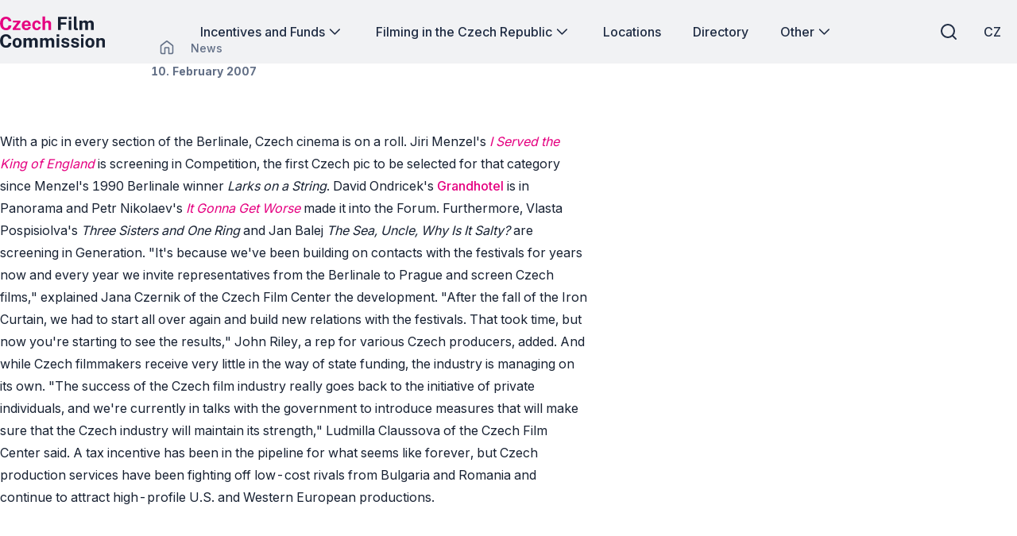

--- FILE ---
content_type: text/html; charset=utf-8
request_url: https://www.filmcommission.cz/en/czech-films-permeate-berlin/
body_size: 40397
content:




<!DOCTYPE html>
<html lang="en-US">
<head>
    <!-- Base info -->
    <meta charset="utf-8">
    <title>Czech films permeate Berlin  |  Czech Film Commission</title>
    <meta name="description" content="">

    <!-- LINKs -->
    <link rel="apple-touch-icon" sizes="180x180" href="/apple-touch-icon.png">
    <link rel="icon" type="image/png" sizes="32x32" href="/favicon-32x32.png">
    <link rel="icon" type="image/png" sizes="16x16" href="/favicon-16x16.png">
    <link rel="manifest" href="/site.webmanifest">
    <link rel="mask-icon" color="#e50080" href="/safari-pinned-tab.svg">


    <link rel="author" href="Perspectivo s.r.o, www.perspectivo.cz">
    <link rel="canonical" href="https://www.filmcommission.cz/en/czech-films-permeate-berlin/">



    <link rel="stylesheet" href="/css/frontend.css?v=SIfIJrInl9iU7Ti6Cbt9xTImNLTj6HDXeaC-jVDFfMU" />
    <link rel="stylesheet" href="/css/magnific-popup.css?v=gCtYcxePypimOFL0luSMTW-2XtMR3UmklzuURULlMoM" />
    <link rel="stylesheet" href="/css/owl.carousel.min.css?v=BiNoZ3vO_ZSV6LMg4M8ixPrKnxvARmbv65zVMHzVkaQ" />



    

    <meta name="google-site-verification" content="UXC2DQzwFkq9h_Vp6wDkNlL3tJEqmkJA9nBkyJAHpAs" />

    <!-- METAs -->
    <meta name="viewport" content="width=device-width,initial-scale=1">
    <meta name="msapplication-TileColor" content="#e50080">
    <meta name="theme-color" content="#e50080">
    <meta name="theme-color" content="#e50080" media="(prefers-color-scheme: dark)">
    <meta property="og:url" content="https://www.filmcommission.cz/en/czech-films-permeate-berlin/">
    <meta property="og:title" content="Czech films permeate Berlin  |  Czech Film Commission">
    <meta property="og:description" content="">
    <meta property="og:locale" content="en-US">

    <meta name="twitter:card" content="summary_large_image">
    <meta name="twitter:site" content="www.filmcommission.cz">
    <meta name="twitter:creator" content="www.filmcommission.cz">
    <meta name="twitter:title" content="Czech films permeate Berlin  |  Czech Film Commission">
    <meta name="twitter:description" content="">
    <meta name="robots" content="index, follow">
    




    <script type="text/javascript">
        function canUseWebP() { var e = document.createElement("canvas"); return !(!e.getContext || !e.getContext("2d")) && 0 == e.toDataURL("image/webp").indexOf("data:image/webp") }
        function getCookie(e) { let t = e + "=", n = decodeURIComponent(document.cookie).split(";"); for (let e = 0; e < n.length; e++) { let o = n[e]; for (; " " == o.charAt(0);)o = o.substring(1); if (0 == o.indexOf(t)) return o.substring(t.length, o.length) } return "" }
        var allowAnalytics = false;
        var allowMarketing = false;
        var allowFunctional = false;
        var allowUnfiled = false;
        var configCookie = getCookie("cookiesConfig");
        var existsCookiesConfig = false;
        if (configCookie) {
            try {
                let cookiesConfigObj = JSON.parse(decodeURIComponent(configCookie));
                //console.log("cookies");
                //console.log(cookiesConfigObj);
                if (cookiesConfigObj.allowAnalytics === true) {
                    allowAnalytics = true;
                }
                if (cookiesConfigObj.allowMarketing === true) {
                    allowMarketing = true;
                }
                if (cookiesConfigObj.allowFunctional === true) {
                    allowFunctional = true;
                }
                if (cookiesConfigObj.allowUnfiled === true) {
                    allowUnfiled = true;
                }
                existsCookiesConfig = true;
            } catch (err) {
                document.cookie = "cookiesConfig=; expires=Thu, 01 Jan 1970 00:00:00 UTC;path=/";
            }
        }
        window.dataLayer = window.dataLayer || [];
        function gtag() {
            dataLayer.push(arguments);
        }


        if (!existsCookiesConfig) {
            gtag('consent', 'default', {
                'ad_storage': 'denied',
                'ad_user_data': 'denied',
                'ad_personalization': 'denied',
                'analytics_storage': 'denied',
                'functionality_storage': 'denied',
                'personalization_storage': 'denied',
                'security_storage': 'granted'
            });
            window.dataLayer.push({
                'event': 'consent_init',
                'consent': {
                    'ad_storage': 'denied',
                    'ad_user_data': 'denied',
                    'ad_personalization': 'denied',
                    'analytics_storage': 'denied',
                    'functionality_storage': 'denied',
                    'personalization_storage': 'denied',
                    'security_storage': 'granted'
                }
            });
        }

        if (existsCookiesConfig) {
            gtag('consent', 'update', {
                'ad_storage': allowMarketing ? 'granted' : 'denied',
                'ad_user_data': allowMarketing ? 'granted' : 'denied',
                'ad_personalization': allowMarketing ? 'granted' : 'denied',
                'analytics_storage': allowAnalytics ? 'granted' : 'denied',
                'functionality_storage': allowFunctional ? 'granted' : 'denied',
                'personalization_storage': allowMarketing ? 'granted' : 'denied',
                'security_storage': 'granted'
            });
            window.dataLayer.push({
                'event': 'consent_update',
                'consent': {
                    'ad_storage': allowMarketing ? 'granted' : 'denied',
                    'ad_user_data': allowMarketing ? 'granted' : 'denied',
                    'ad_personalization': allowMarketing ? 'granted' : 'denied',
                    'analytics_storage': allowAnalytics ? 'granted' : 'denied',
                    'functionality_storage': allowFunctional ? 'granted' : 'denied',
                    'personalization_storage': allowMarketing ? 'granted' : 'denied',
                    'security_storage': 'granted'
                }
            });
        }
    </script>
        <!-- Google Tag Manager -->
        <script>
            (function (w, d, s, l, i) {
                w[l] = w[l] || []; w[l].push({
                    'gtm.start':
                        new Date().getTime(), event: 'gtm.js'
                }); var f = d.getElementsByTagName(s)[0],
                    j = d.createElement(s), dl = l != 'dataLayer' ? '&l=' + l : ''; j.async = true; j.src =
                        'https://www.googletagmanager.com/gtm.js?id=' + i + dl; f.parentNode.insertBefore(j, f);
            })(window, document, 'script', 'dataLayer', 'GTM-5T7DR3X7');</script>
        <!-- End Google Tag Manager -->
</head>


<body class="is-webp page-default content-page page-blod-article page-21323  no-js page--article page-id--21323 " id="page-start" ng-app="AngularApp" ng-controller="BaseController" ng-class="{'is-modal-window-open': isModalWindowOpen, 'is-modal2-window-open': isModalWindow2Open}" data-lang="en" style="">
    <script type="text/javascript">
        if (!canUseWebP()) { document.body.classList.remove("is-webp"), document.body.classList.add("no-webp") }
        document.body.classList.remove("no-js"), document.body.classList.add("is-js");</script>
    
    
    

        <!-- Google Tag Manager (noscript) -->
        <noscript>
            <iframe src="https://www.googletagmanager.com/ns.html?id=GTM-5T7DR3X7"
                    height="0" width="0" style="display:none;visibility:hidden"></iframe>
        </noscript>
        <!-- End Google Tag Manager (noscript) -->

    <div class="body-bg-image"></div>








<header class="is-fullwidth is-fluid" ng-controller="FulltextController" >
    <div class="wrapper">
        <span class="logo is-large" title="Czech Film Commission">
            <a href="/en/" aria-label="Desktop logo">
                <svg width="451" height="137" viewBox="0 0 451 137" fill="none" xmlns="http://www.w3.org/2000/svg">
<g clip-path="url(#clip0_894_46778)">
<path d="M25.89 61.74C20.61 61.74 16.05 60.51 12.21 58.06C8.36996 55.6 5.40996 52.16 3.32996 47.71C1.24996 43.27 0.209961 38.08 0.209961 32.15C0.209961 26.22 1.23996 21.08 3.30996 16.81C5.36996 12.54 8.32996 9.25 12.17 6.95C16.01 4.65 20.58 3.5 25.89 3.5C30.15 3.5 33.94 4.36 37.27 6.07C40.6 7.78 43.29 10.11 45.34 13.07C47.39 16.02 48.6 19.35 48.97 23.06H36.98C36.61 21.1 35.95 19.36 34.98 17.83C34.01 16.3 32.75 15.1 31.18 14.22C29.61 13.34 27.73 12.91 25.54 12.91C22.9 12.91 20.63 13.55 18.72 14.83C16.81 16.11 15.35 18.17 14.33 21.02C13.31 23.87 12.8 27.63 12.8 32.31C12.8 39.36 13.93 44.47 16.19 47.61C18.45 50.75 21.57 52.33 25.54 52.33C27.73 52.33 29.62 51.83 31.18 50.82C32.75 49.81 34.01 48.48 34.98 46.82C35.95 45.16 36.61 43.34 36.98 41.35H48.97C48.63 44.04 47.98 46.61 47.01 49.05C46.04 51.49 44.67 53.67 42.89 55.58C41.11 57.49 38.83 58.99 36.03 60.09C33.23 61.19 29.85 61.74 25.88 61.74H25.89Z" fill="#E50080"/>
<path d="M54.3301 60.9599V54.5699L74.3201 28.4299H55.3501V20.4399H88.1901V26.8299L68.1601 52.9699H88.3001V60.9599H54.3201H54.3301Z" fill="#E50080"/>
<path d="M113.88 61.7399C109.86 61.7399 106.32 60.8999 103.28 59.2099C100.24 57.5199 97.8701 55.1399 96.1701 52.0599C94.4701 48.9799 93.6201 45.3499 93.6201 41.1599C93.6201 36.9699 94.4001 33.4599 95.9501 30.2099C97.5001 26.9599 99.7401 24.3799 102.67 22.4899C105.6 20.5999 109.14 19.6499 113.29 19.6499C117.44 19.6499 120.88 20.5199 123.68 22.2599C126.48 23.9999 128.59 26.4099 130.03 29.5099C131.47 32.6099 132.19 36.1799 132.19 40.2299V43.3299H104.95C104.95 45.3899 105.29 47.1899 105.97 48.7199C106.65 50.2499 107.64 51.4199 108.93 52.2499C110.22 53.0699 111.78 53.4799 113.61 53.4799C115.57 53.4799 117.28 53.0599 118.74 52.2299C120.2 51.3899 121.24 50.0199 121.84 48.1099H132.15C131.68 50.9799 130.53 53.4399 128.7 55.4799C126.87 57.5199 124.65 59.0699 122.04 60.1399C119.43 61.2099 116.71 61.7499 113.89 61.7499L113.88 61.7399ZM104.95 36.5099H121.49C121.49 34.8899 121.18 33.3999 120.57 32.0399C119.96 30.6799 119.04 29.6099 117.83 28.8299C116.62 28.0499 115.09 27.6499 113.26 27.6499C111.43 27.6499 110.01 28.0799 108.77 28.9199C107.53 29.7699 106.58 30.8699 105.91 32.2299C105.24 33.5899 104.92 35.0099 104.95 36.4999V36.5099Z" fill="#E50080"/>
<path d="M158.2 61.7401C154.44 61.7401 151.08 60.9001 148.13 59.2301C145.18 57.5601 142.86 55.1601 141.17 52.0401C139.48 48.9201 138.64 45.1901 138.64 40.8501C138.64 36.5101 139.45 32.9901 141.07 29.8001C142.69 26.6101 144.97 24.1201 147.91 22.3301C150.85 20.5401 154.28 19.6401 158.2 19.6401C161.6 19.6401 164.53 20.3301 167 21.7201C169.47 23.1101 171.42 24.9701 172.84 27.3201C174.26 29.6701 175.08 32.3001 175.29 35.2001H165.77C165.59 34.1301 165.21 33.0601 164.63 32.0101C164.06 30.9501 163.25 30.0801 162.2 29.3801C161.15 28.6901 159.85 28.3401 158.28 28.3401C155.62 28.3401 153.45 29.3701 151.79 31.4201C150.13 33.4701 149.3 36.5901 149.3 40.7701C149.3 44.7101 150.11 47.8401 151.73 50.1601C153.35 52.4701 155.61 53.6301 158.51 53.6301C160.05 53.6301 161.34 53.2501 162.37 52.4901C163.4 51.7301 164.21 50.8201 164.78 49.7701C165.35 48.7101 165.72 47.7301 165.88 46.8101H175.17C174.99 49.6101 174.18 52.1301 172.74 54.3901C171.3 56.6501 169.35 58.4401 166.88 59.7601C164.41 61.0801 161.52 61.7401 158.2 61.7401Z" fill="#E50080"/>
<path d="M182.63 60.9602V2.72021H194V26.2702C194.65 25.3302 195.48 24.4002 196.47 23.4702C197.46 22.5402 198.7 21.7602 200.19 21.1402C201.68 20.5102 203.5 20.2002 205.64 20.2002C208.23 20.2002 210.58 20.7002 212.71 21.7102C214.84 22.7202 216.55 24.1702 217.84 26.0802C219.13 27.9902 219.78 30.3102 219.78 33.0602V60.9602H208.3V34.7402C208.3 32.9102 207.64 31.5102 206.32 30.5302C205 29.5502 203.4 29.0602 201.52 29.0602C200.29 29.0602 199.1 29.2802 197.95 29.7302C196.8 30.1702 195.87 30.8502 195.15 31.7502C194.43 32.6502 194.07 33.7702 194.07 35.1002V60.9702H182.63V60.9602Z" fill="#E50080"/>
<path d="M249.72 60.96V4.29004H288.28L288.24 13.85H261.24V28.08H284.64V37.45H261.24V60.96H249.72Z" fill="currentColor"/>
<path d="M295.19 14.6401V4.33008H306.32V14.6401H295.19ZM295.31 60.9601V20.4401H306.24V60.9601H295.31Z" fill="currentColor"/>
<path d="M330.45 61.67C327.47 61.67 325.11 61.32 323.36 60.61C321.61 59.9 320.32 58.97 319.48 57.81C318.64 56.65 318.11 55.35 317.87 53.93C317.63 52.51 317.52 51.06 317.52 49.6V2.72998H328.73V48.19C328.73 49.68 329.05 50.89 329.69 51.81C330.33 52.74 331.54 53.31 333.31 53.52L335.23 53.64V60.69C334.45 60.95 333.65 61.18 332.84 61.38C332.03 61.58 331.23 61.67 330.45 61.67Z" fill="currentColor"/>
<path d="M342.08 60.9599V20.4399H353.29V26.1599C354.52 24.3799 356.17 22.8499 358.25 21.5699C360.33 20.2899 362.95 19.6499 366.11 19.6499C367.49 19.6499 368.91 19.8999 370.34 20.3899C371.78 20.8899 373.13 21.6099 374.4 22.5599C375.67 23.5099 376.69 24.7099 377.48 26.1499C378.79 24.2999 380.5 22.7499 382.63 21.5099C384.76 20.2699 387.13 19.6499 389.74 19.6499C391.25 19.6499 392.79 19.8999 394.34 20.3899C395.89 20.8899 397.32 21.6999 398.63 22.8199C399.94 23.9399 400.99 25.4399 401.78 27.3099C402.58 29.1799 402.98 31.4799 402.98 34.2299V60.9599H391.54V35.6399C391.54 34.0199 391.22 32.7199 390.58 31.7399C389.94 30.7599 389.13 30.0499 388.15 29.6199C387.17 29.1899 386.13 28.9699 385.03 28.9699C384.01 28.9699 382.98 29.1699 381.93 29.5799C380.88 29.9899 380 30.6299 379.26 31.5199C378.53 32.4099 378.16 33.5699 378.16 35.0099V60.9499H366.76V34.6099C366.76 33.3799 366.43 32.3499 365.78 31.5099C365.13 30.6699 364.31 30.0399 363.33 29.6099C362.35 29.1799 361.35 28.9599 360.33 28.9599C359.31 28.9599 358.24 29.1799 357.2 29.6099C356.15 30.0399 355.28 30.7099 354.57 31.6099C353.86 32.5099 353.51 33.6399 353.51 34.9999V60.9399H342.07L342.08 60.9599Z" fill="currentColor"/>
<path d="M25.89 137.27C20.61 137.27 16.05 136.04 12.21 133.59C8.36996 131.13 5.40996 127.69 3.32996 123.24C1.24996 118.8 0.209961 113.61 0.209961 107.68C0.209961 101.75 1.23996 96.6098 3.30996 92.3398C5.36996 88.0698 8.32996 84.7798 12.17 82.4798C16.01 80.1798 20.58 79.0298 25.89 79.0298C30.15 79.0298 33.94 79.8898 37.27 81.5998C40.6 83.3098 43.29 85.6398 45.34 88.5998C47.39 91.5498 48.6 94.8798 48.97 98.5898H36.98C36.61 96.6298 35.95 94.8898 34.98 93.3598C34.01 91.8298 32.75 90.6298 31.18 89.7498C29.61 88.8698 27.73 88.4398 25.54 88.4398C22.9 88.4398 20.63 89.0798 18.72 90.3598C16.81 91.6398 15.35 93.6998 14.33 96.5498C13.31 99.3998 12.8 103.16 12.8 107.84C12.8 114.89 13.93 120 16.19 123.14C18.45 126.28 21.57 127.86 25.54 127.86C27.73 127.86 29.62 127.36 31.18 126.35C32.75 125.34 34.01 124.01 34.98 122.35C35.95 120.69 36.61 118.87 36.98 116.88H48.97C48.63 119.57 47.98 122.14 47.01 124.58C46.04 127.02 44.67 129.2 42.89 131.11C41.11 133.02 38.83 134.52 36.03 135.62C33.23 136.72 29.85 137.27 25.88 137.27H25.89Z" fill="currentColor"/>
<path d="M73.7799 137.27C69.8099 137.27 66.3499 136.42 63.4099 134.72C60.4699 133.02 58.1999 130.62 56.5899 127.51C54.9799 124.4 54.1799 120.72 54.1799 116.46C54.1799 112.2 54.9799 108.48 56.5899 105.29C58.1999 102.1 60.4699 99.6199 63.4099 97.8399C66.3499 96.0599 69.8199 95.1699 73.8099 95.1699C77.7999 95.1699 81.2699 96.0399 84.1999 97.7799C87.1299 99.5199 89.3899 101.98 90.9799 105.17C92.5699 108.36 93.3699 112.12 93.3699 116.46C93.3699 120.54 92.5899 124.13 91.0399 127.26C89.4899 130.38 87.2499 132.83 84.3399 134.61C81.4299 136.39 77.9099 137.28 73.7799 137.28V137.27ZM73.8199 128.77C75.8299 128.77 77.4499 128.18 78.6799 127.01C79.9099 125.83 80.7999 124.29 81.3499 122.37C81.8999 120.45 82.1699 118.35 82.1699 116.08C82.1699 113.94 81.9199 111.91 81.4299 110.01C80.9299 108.1 80.0699 106.56 78.8399 105.39C77.6099 104.21 75.9399 103.63 73.8199 103.63C71.6999 103.63 70.1799 104.19 68.9399 105.3C67.6999 106.41 66.7899 107.91 66.2199 109.81C65.6499 111.71 65.3599 113.8 65.3599 116.1C65.3599 118.22 65.6199 120.25 66.1399 122.19C66.6599 124.14 67.5399 125.72 68.7699 126.95C69.9999 128.18 71.6799 128.79 73.8299 128.79L73.8199 128.77Z" fill="currentColor"/>
<path d="M101.21 136.49V95.9702H112.42V101.69C113.65 99.9102 115.3 98.3802 117.38 97.1002C119.46 95.8202 122.08 95.1802 125.24 95.1802C126.62 95.1802 128.04 95.4302 129.47 95.9202C130.91 96.4202 132.26 97.1402 133.53 98.0902C134.8 99.0402 135.82 100.24 136.61 101.68C137.92 99.8302 139.63 98.2802 141.76 97.0402C143.89 95.8002 146.26 95.1802 148.87 95.1802C150.38 95.1802 151.92 95.4302 153.47 95.9202C155.02 96.4202 156.45 97.2302 157.76 98.3502C159.07 99.4702 160.12 100.97 160.91 102.84C161.71 104.71 162.11 107.01 162.11 109.76V136.49H150.67V111.17C150.67 109.55 150.35 108.25 149.71 107.27C149.07 106.29 148.26 105.58 147.28 105.15C146.3 104.72 145.26 104.5 144.16 104.5C143.14 104.5 142.11 104.7 141.06 105.11C140.01 105.52 139.13 106.16 138.39 107.05C137.66 107.94 137.29 109.1 137.29 110.54V136.48H125.89V110.14C125.89 108.91 125.56 107.88 124.91 107.04C124.26 106.2 123.44 105.57 122.46 105.14C121.48 104.71 120.48 104.49 119.46 104.49C118.44 104.49 117.37 104.71 116.33 105.14C115.28 105.57 114.41 106.24 113.7 107.14C112.99 108.04 112.64 109.17 112.64 110.53V136.47H101.2L101.21 136.49Z" fill="currentColor"/>
<path d="M172.21 136.49V95.9702H183.42V101.69C184.65 99.9102 186.3 98.3802 188.38 97.1002C190.46 95.8202 193.08 95.1802 196.24 95.1802C197.62 95.1802 199.04 95.4302 200.47 95.9202C201.91 96.4202 203.26 97.1402 204.53 98.0902C205.8 99.0402 206.82 100.24 207.61 101.68C208.92 99.8302 210.63 98.2802 212.76 97.0402C214.89 95.8002 217.26 95.1802 219.87 95.1802C221.38 95.1802 222.92 95.4302 224.47 95.9202C226.02 96.4202 227.45 97.2302 228.76 98.3502C230.07 99.4702 231.12 100.97 231.91 102.84C232.71 104.71 233.11 107.01 233.11 109.76V136.49H221.67V111.17C221.67 109.55 221.35 108.25 220.71 107.27C220.07 106.29 219.26 105.58 218.28 105.15C217.3 104.72 216.26 104.5 215.16 104.5C214.14 104.5 213.11 104.7 212.06 105.11C211.01 105.52 210.13 106.16 209.39 107.05C208.66 107.94 208.29 109.1 208.29 110.54V136.48H196.89V110.14C196.89 108.91 196.56 107.88 195.91 107.04C195.26 106.2 194.44 105.57 193.46 105.14C192.48 104.71 191.48 104.49 190.46 104.49C189.44 104.49 188.37 104.71 187.33 105.14C186.28 105.57 185.41 106.24 184.7 107.14C183.99 108.04 183.64 109.17 183.64 110.53V136.47H172.2L172.21 136.49Z" fill="currentColor"/>
<path d="M243.21 90.1601V79.8501H254.34V90.1601H243.21ZM243.33 136.49V95.9701H254.26V136.49H243.33Z" fill="currentColor"/>
<path d="M281.25 137.27C278.43 137.27 275.72 136.81 273.12 135.88C270.52 134.95 268.31 133.49 266.5 131.49C264.69 129.49 263.54 126.9 263.07 123.71H272.95C273.32 125.15 273.95 126.28 274.85 127.12C275.75 127.96 276.78 128.55 277.93 128.9C279.08 129.25 280.18 129.43 281.22 129.43C283.41 129.43 285.18 129.08 286.53 128.39C287.88 127.7 288.55 126.63 288.55 125.2C288.55 124.1 288.15 123.23 287.36 122.57C286.56 121.92 285.25 121.42 283.42 121.08L276.29 119.59C272.71 118.83 269.83 117.55 267.65 115.73C265.47 113.91 264.36 111.33 264.34 107.99C264.31 105.56 264.95 103.38 266.24 101.45C267.53 99.5202 269.45 97.9902 272 96.8702C274.55 95.7502 277.66 95.1802 281.35 95.1802C286.34 95.1802 290.33 96.2802 293.32 98.4702C296.31 100.66 297.83 103.76 297.89 107.76H288.33C288.04 106.19 287.26 104.98 286 104.13C284.73 103.28 283.13 102.86 281.2 102.86C279.27 102.86 277.62 103.21 276.34 103.92C275.06 104.63 274.42 105.7 274.42 107.13C274.42 108.2 274.94 109.04 275.99 109.66C277.03 110.27 278.65 110.8 280.85 111.25L287.43 112.74C289.7 113.29 291.55 114.04 292.98 114.99C294.4 115.94 295.51 116.98 296.29 118.11C297.07 119.23 297.62 120.36 297.92 121.5C298.22 122.64 298.37 123.66 298.37 124.58C298.37 127.27 297.65 129.56 296.21 131.46C294.77 133.36 292.77 134.8 290.21 135.79C287.65 136.78 284.67 137.28 281.27 137.28L281.25 137.27Z" fill="currentColor"/>
<path d="M323.1 137.27C320.28 137.27 317.57 136.81 314.97 135.88C312.37 134.95 310.16 133.49 308.35 131.49C306.54 129.49 305.39 126.9 304.92 123.71H314.8C315.17 125.15 315.8 126.28 316.7 127.12C317.6 127.96 318.63 128.55 319.78 128.9C320.93 129.25 322.03 129.43 323.07 129.43C325.26 129.43 327.03 129.08 328.38 128.39C329.73 127.7 330.4 126.63 330.4 125.2C330.4 124.1 330 123.23 329.21 122.57C328.41 121.92 327.1 121.42 325.27 121.08L318.14 119.59C314.56 118.83 311.68 117.55 309.5 115.73C307.32 113.91 306.21 111.33 306.19 107.99C306.16 105.56 306.8 103.38 308.09 101.45C309.38 99.5202 311.3 97.9902 313.85 96.8702C316.4 95.7502 319.51 95.1802 323.2 95.1802C328.19 95.1802 332.18 96.2802 335.17 98.4702C338.16 100.66 339.68 103.76 339.74 107.76H330.18C329.89 106.19 329.11 104.98 327.85 104.13C326.58 103.28 324.98 102.86 323.05 102.86C321.12 102.86 319.47 103.21 318.19 103.92C316.91 104.63 316.27 105.7 316.27 107.13C316.27 108.2 316.79 109.04 317.84 109.66C318.88 110.27 320.5 110.8 322.7 111.25L329.28 112.74C331.55 113.29 333.4 114.04 334.83 114.99C336.25 115.94 337.36 116.98 338.14 118.11C338.92 119.23 339.47 120.36 339.77 121.5C340.07 122.64 340.22 123.66 340.22 124.58C340.22 127.27 339.5 129.56 338.06 131.46C336.62 133.36 334.62 134.8 332.06 135.79C329.5 136.78 326.52 137.28 323.12 137.28L323.1 137.27Z" fill="currentColor"/>
<path d="M348.1 90.1601V79.8501H359.23V90.1601H348.1ZM348.22 136.49V95.9701H359.15V136.49H348.22Z" fill="currentColor"/>
<path d="M386.7 137.27C382.73 137.27 379.27 136.42 376.33 134.72C373.39 133.02 371.12 130.62 369.51 127.51C367.9 124.4 367.1 120.72 367.1 116.46C367.1 112.2 367.9 108.48 369.51 105.29C371.12 102.1 373.39 99.6199 376.33 97.8399C379.27 96.0599 382.74 95.1699 386.73 95.1699C390.72 95.1699 394.19 96.0399 397.12 97.7799C400.05 99.5199 402.31 101.98 403.9 105.17C405.49 108.36 406.29 112.12 406.29 116.46C406.29 120.54 405.51 124.13 403.96 127.26C402.41 130.38 400.17 132.83 397.26 134.61C394.35 136.39 390.83 137.28 386.7 137.28V137.27ZM386.74 128.77C388.75 128.77 390.37 128.18 391.6 127.01C392.83 125.83 393.72 124.29 394.27 122.37C394.82 120.45 395.09 118.35 395.09 116.08C395.09 113.94 394.84 111.91 394.35 110.01C393.85 108.1 392.99 106.56 391.76 105.39C390.53 104.21 388.86 103.63 386.74 103.63C384.62 103.63 383.1 104.19 381.86 105.3C380.62 106.41 379.71 107.91 379.14 109.81C378.57 111.71 378.28 113.8 378.28 116.1C378.28 118.22 378.54 120.25 379.06 122.19C379.58 124.14 380.46 125.72 381.69 126.95C382.92 128.18 384.6 128.79 386.75 128.79L386.74 128.77Z" fill="currentColor"/>
<path d="M414.14 136.49V95.9701H425.39V101.69C426.02 100.7 426.83 99.7401 427.84 98.8101C428.85 97.8801 430.12 97.1201 431.66 96.5201C433.2 95.9201 435.03 95.6201 437.15 95.6201C439.63 95.6201 441.95 96.1001 444.11 97.0701C446.27 98.0401 448.01 99.5601 449.34 101.64C450.67 103.72 451.34 106.43 451.34 109.77V136.5H439.9V111.18C439.9 108.99 439.25 107.34 437.94 106.24C436.63 105.14 435.04 104.59 433.16 104.59C431.91 104.59 430.7 104.81 429.53 105.26C428.37 105.7 427.42 106.37 426.69 107.26C425.96 108.15 425.59 109.25 425.59 110.55V136.49H414.15H414.14Z" fill="currentColor"/>
</g>
<defs>
<clipPath id="clip0_894_46778">
<rect width="451" height="137" fill="white"/>
</clipPath>
</defs>
</svg>

            </a>
        </span>
        <span class="logo is-small" title="Czech Film Commission">
            <a href="/en/" aria-label="Smaller logo for mobile devices">
                <svg width="451" height="137" viewBox="0 0 451 137" fill="none" xmlns="http://www.w3.org/2000/svg">
<g clip-path="url(#clip0_894_46778)">
<path d="M25.89 61.74C20.61 61.74 16.05 60.51 12.21 58.06C8.36996 55.6 5.40996 52.16 3.32996 47.71C1.24996 43.27 0.209961 38.08 0.209961 32.15C0.209961 26.22 1.23996 21.08 3.30996 16.81C5.36996 12.54 8.32996 9.25 12.17 6.95C16.01 4.65 20.58 3.5 25.89 3.5C30.15 3.5 33.94 4.36 37.27 6.07C40.6 7.78 43.29 10.11 45.34 13.07C47.39 16.02 48.6 19.35 48.97 23.06H36.98C36.61 21.1 35.95 19.36 34.98 17.83C34.01 16.3 32.75 15.1 31.18 14.22C29.61 13.34 27.73 12.91 25.54 12.91C22.9 12.91 20.63 13.55 18.72 14.83C16.81 16.11 15.35 18.17 14.33 21.02C13.31 23.87 12.8 27.63 12.8 32.31C12.8 39.36 13.93 44.47 16.19 47.61C18.45 50.75 21.57 52.33 25.54 52.33C27.73 52.33 29.62 51.83 31.18 50.82C32.75 49.81 34.01 48.48 34.98 46.82C35.95 45.16 36.61 43.34 36.98 41.35H48.97C48.63 44.04 47.98 46.61 47.01 49.05C46.04 51.49 44.67 53.67 42.89 55.58C41.11 57.49 38.83 58.99 36.03 60.09C33.23 61.19 29.85 61.74 25.88 61.74H25.89Z" fill="#E50080"/>
<path d="M54.3301 60.9599V54.5699L74.3201 28.4299H55.3501V20.4399H88.1901V26.8299L68.1601 52.9699H88.3001V60.9599H54.3201H54.3301Z" fill="#E50080"/>
<path d="M113.88 61.7399C109.86 61.7399 106.32 60.8999 103.28 59.2099C100.24 57.5199 97.8701 55.1399 96.1701 52.0599C94.4701 48.9799 93.6201 45.3499 93.6201 41.1599C93.6201 36.9699 94.4001 33.4599 95.9501 30.2099C97.5001 26.9599 99.7401 24.3799 102.67 22.4899C105.6 20.5999 109.14 19.6499 113.29 19.6499C117.44 19.6499 120.88 20.5199 123.68 22.2599C126.48 23.9999 128.59 26.4099 130.03 29.5099C131.47 32.6099 132.19 36.1799 132.19 40.2299V43.3299H104.95C104.95 45.3899 105.29 47.1899 105.97 48.7199C106.65 50.2499 107.64 51.4199 108.93 52.2499C110.22 53.0699 111.78 53.4799 113.61 53.4799C115.57 53.4799 117.28 53.0599 118.74 52.2299C120.2 51.3899 121.24 50.0199 121.84 48.1099H132.15C131.68 50.9799 130.53 53.4399 128.7 55.4799C126.87 57.5199 124.65 59.0699 122.04 60.1399C119.43 61.2099 116.71 61.7499 113.89 61.7499L113.88 61.7399ZM104.95 36.5099H121.49C121.49 34.8899 121.18 33.3999 120.57 32.0399C119.96 30.6799 119.04 29.6099 117.83 28.8299C116.62 28.0499 115.09 27.6499 113.26 27.6499C111.43 27.6499 110.01 28.0799 108.77 28.9199C107.53 29.7699 106.58 30.8699 105.91 32.2299C105.24 33.5899 104.92 35.0099 104.95 36.4999V36.5099Z" fill="#E50080"/>
<path d="M158.2 61.7401C154.44 61.7401 151.08 60.9001 148.13 59.2301C145.18 57.5601 142.86 55.1601 141.17 52.0401C139.48 48.9201 138.64 45.1901 138.64 40.8501C138.64 36.5101 139.45 32.9901 141.07 29.8001C142.69 26.6101 144.97 24.1201 147.91 22.3301C150.85 20.5401 154.28 19.6401 158.2 19.6401C161.6 19.6401 164.53 20.3301 167 21.7201C169.47 23.1101 171.42 24.9701 172.84 27.3201C174.26 29.6701 175.08 32.3001 175.29 35.2001H165.77C165.59 34.1301 165.21 33.0601 164.63 32.0101C164.06 30.9501 163.25 30.0801 162.2 29.3801C161.15 28.6901 159.85 28.3401 158.28 28.3401C155.62 28.3401 153.45 29.3701 151.79 31.4201C150.13 33.4701 149.3 36.5901 149.3 40.7701C149.3 44.7101 150.11 47.8401 151.73 50.1601C153.35 52.4701 155.61 53.6301 158.51 53.6301C160.05 53.6301 161.34 53.2501 162.37 52.4901C163.4 51.7301 164.21 50.8201 164.78 49.7701C165.35 48.7101 165.72 47.7301 165.88 46.8101H175.17C174.99 49.6101 174.18 52.1301 172.74 54.3901C171.3 56.6501 169.35 58.4401 166.88 59.7601C164.41 61.0801 161.52 61.7401 158.2 61.7401Z" fill="#E50080"/>
<path d="M182.63 60.9602V2.72021H194V26.2702C194.65 25.3302 195.48 24.4002 196.47 23.4702C197.46 22.5402 198.7 21.7602 200.19 21.1402C201.68 20.5102 203.5 20.2002 205.64 20.2002C208.23 20.2002 210.58 20.7002 212.71 21.7102C214.84 22.7202 216.55 24.1702 217.84 26.0802C219.13 27.9902 219.78 30.3102 219.78 33.0602V60.9602H208.3V34.7402C208.3 32.9102 207.64 31.5102 206.32 30.5302C205 29.5502 203.4 29.0602 201.52 29.0602C200.29 29.0602 199.1 29.2802 197.95 29.7302C196.8 30.1702 195.87 30.8502 195.15 31.7502C194.43 32.6502 194.07 33.7702 194.07 35.1002V60.9702H182.63V60.9602Z" fill="#E50080"/>
<path d="M249.72 60.96V4.29004H288.28L288.24 13.85H261.24V28.08H284.64V37.45H261.24V60.96H249.72Z" fill="currentColor"/>
<path d="M295.19 14.6401V4.33008H306.32V14.6401H295.19ZM295.31 60.9601V20.4401H306.24V60.9601H295.31Z" fill="currentColor"/>
<path d="M330.45 61.67C327.47 61.67 325.11 61.32 323.36 60.61C321.61 59.9 320.32 58.97 319.48 57.81C318.64 56.65 318.11 55.35 317.87 53.93C317.63 52.51 317.52 51.06 317.52 49.6V2.72998H328.73V48.19C328.73 49.68 329.05 50.89 329.69 51.81C330.33 52.74 331.54 53.31 333.31 53.52L335.23 53.64V60.69C334.45 60.95 333.65 61.18 332.84 61.38C332.03 61.58 331.23 61.67 330.45 61.67Z" fill="currentColor"/>
<path d="M342.08 60.9599V20.4399H353.29V26.1599C354.52 24.3799 356.17 22.8499 358.25 21.5699C360.33 20.2899 362.95 19.6499 366.11 19.6499C367.49 19.6499 368.91 19.8999 370.34 20.3899C371.78 20.8899 373.13 21.6099 374.4 22.5599C375.67 23.5099 376.69 24.7099 377.48 26.1499C378.79 24.2999 380.5 22.7499 382.63 21.5099C384.76 20.2699 387.13 19.6499 389.74 19.6499C391.25 19.6499 392.79 19.8999 394.34 20.3899C395.89 20.8899 397.32 21.6999 398.63 22.8199C399.94 23.9399 400.99 25.4399 401.78 27.3099C402.58 29.1799 402.98 31.4799 402.98 34.2299V60.9599H391.54V35.6399C391.54 34.0199 391.22 32.7199 390.58 31.7399C389.94 30.7599 389.13 30.0499 388.15 29.6199C387.17 29.1899 386.13 28.9699 385.03 28.9699C384.01 28.9699 382.98 29.1699 381.93 29.5799C380.88 29.9899 380 30.6299 379.26 31.5199C378.53 32.4099 378.16 33.5699 378.16 35.0099V60.9499H366.76V34.6099C366.76 33.3799 366.43 32.3499 365.78 31.5099C365.13 30.6699 364.31 30.0399 363.33 29.6099C362.35 29.1799 361.35 28.9599 360.33 28.9599C359.31 28.9599 358.24 29.1799 357.2 29.6099C356.15 30.0399 355.28 30.7099 354.57 31.6099C353.86 32.5099 353.51 33.6399 353.51 34.9999V60.9399H342.07L342.08 60.9599Z" fill="currentColor"/>
<path d="M25.89 137.27C20.61 137.27 16.05 136.04 12.21 133.59C8.36996 131.13 5.40996 127.69 3.32996 123.24C1.24996 118.8 0.209961 113.61 0.209961 107.68C0.209961 101.75 1.23996 96.6098 3.30996 92.3398C5.36996 88.0698 8.32996 84.7798 12.17 82.4798C16.01 80.1798 20.58 79.0298 25.89 79.0298C30.15 79.0298 33.94 79.8898 37.27 81.5998C40.6 83.3098 43.29 85.6398 45.34 88.5998C47.39 91.5498 48.6 94.8798 48.97 98.5898H36.98C36.61 96.6298 35.95 94.8898 34.98 93.3598C34.01 91.8298 32.75 90.6298 31.18 89.7498C29.61 88.8698 27.73 88.4398 25.54 88.4398C22.9 88.4398 20.63 89.0798 18.72 90.3598C16.81 91.6398 15.35 93.6998 14.33 96.5498C13.31 99.3998 12.8 103.16 12.8 107.84C12.8 114.89 13.93 120 16.19 123.14C18.45 126.28 21.57 127.86 25.54 127.86C27.73 127.86 29.62 127.36 31.18 126.35C32.75 125.34 34.01 124.01 34.98 122.35C35.95 120.69 36.61 118.87 36.98 116.88H48.97C48.63 119.57 47.98 122.14 47.01 124.58C46.04 127.02 44.67 129.2 42.89 131.11C41.11 133.02 38.83 134.52 36.03 135.62C33.23 136.72 29.85 137.27 25.88 137.27H25.89Z" fill="currentColor"/>
<path d="M73.7799 137.27C69.8099 137.27 66.3499 136.42 63.4099 134.72C60.4699 133.02 58.1999 130.62 56.5899 127.51C54.9799 124.4 54.1799 120.72 54.1799 116.46C54.1799 112.2 54.9799 108.48 56.5899 105.29C58.1999 102.1 60.4699 99.6199 63.4099 97.8399C66.3499 96.0599 69.8199 95.1699 73.8099 95.1699C77.7999 95.1699 81.2699 96.0399 84.1999 97.7799C87.1299 99.5199 89.3899 101.98 90.9799 105.17C92.5699 108.36 93.3699 112.12 93.3699 116.46C93.3699 120.54 92.5899 124.13 91.0399 127.26C89.4899 130.38 87.2499 132.83 84.3399 134.61C81.4299 136.39 77.9099 137.28 73.7799 137.28V137.27ZM73.8199 128.77C75.8299 128.77 77.4499 128.18 78.6799 127.01C79.9099 125.83 80.7999 124.29 81.3499 122.37C81.8999 120.45 82.1699 118.35 82.1699 116.08C82.1699 113.94 81.9199 111.91 81.4299 110.01C80.9299 108.1 80.0699 106.56 78.8399 105.39C77.6099 104.21 75.9399 103.63 73.8199 103.63C71.6999 103.63 70.1799 104.19 68.9399 105.3C67.6999 106.41 66.7899 107.91 66.2199 109.81C65.6499 111.71 65.3599 113.8 65.3599 116.1C65.3599 118.22 65.6199 120.25 66.1399 122.19C66.6599 124.14 67.5399 125.72 68.7699 126.95C69.9999 128.18 71.6799 128.79 73.8299 128.79L73.8199 128.77Z" fill="currentColor"/>
<path d="M101.21 136.49V95.9702H112.42V101.69C113.65 99.9102 115.3 98.3802 117.38 97.1002C119.46 95.8202 122.08 95.1802 125.24 95.1802C126.62 95.1802 128.04 95.4302 129.47 95.9202C130.91 96.4202 132.26 97.1402 133.53 98.0902C134.8 99.0402 135.82 100.24 136.61 101.68C137.92 99.8302 139.63 98.2802 141.76 97.0402C143.89 95.8002 146.26 95.1802 148.87 95.1802C150.38 95.1802 151.92 95.4302 153.47 95.9202C155.02 96.4202 156.45 97.2302 157.76 98.3502C159.07 99.4702 160.12 100.97 160.91 102.84C161.71 104.71 162.11 107.01 162.11 109.76V136.49H150.67V111.17C150.67 109.55 150.35 108.25 149.71 107.27C149.07 106.29 148.26 105.58 147.28 105.15C146.3 104.72 145.26 104.5 144.16 104.5C143.14 104.5 142.11 104.7 141.06 105.11C140.01 105.52 139.13 106.16 138.39 107.05C137.66 107.94 137.29 109.1 137.29 110.54V136.48H125.89V110.14C125.89 108.91 125.56 107.88 124.91 107.04C124.26 106.2 123.44 105.57 122.46 105.14C121.48 104.71 120.48 104.49 119.46 104.49C118.44 104.49 117.37 104.71 116.33 105.14C115.28 105.57 114.41 106.24 113.7 107.14C112.99 108.04 112.64 109.17 112.64 110.53V136.47H101.2L101.21 136.49Z" fill="currentColor"/>
<path d="M172.21 136.49V95.9702H183.42V101.69C184.65 99.9102 186.3 98.3802 188.38 97.1002C190.46 95.8202 193.08 95.1802 196.24 95.1802C197.62 95.1802 199.04 95.4302 200.47 95.9202C201.91 96.4202 203.26 97.1402 204.53 98.0902C205.8 99.0402 206.82 100.24 207.61 101.68C208.92 99.8302 210.63 98.2802 212.76 97.0402C214.89 95.8002 217.26 95.1802 219.87 95.1802C221.38 95.1802 222.92 95.4302 224.47 95.9202C226.02 96.4202 227.45 97.2302 228.76 98.3502C230.07 99.4702 231.12 100.97 231.91 102.84C232.71 104.71 233.11 107.01 233.11 109.76V136.49H221.67V111.17C221.67 109.55 221.35 108.25 220.71 107.27C220.07 106.29 219.26 105.58 218.28 105.15C217.3 104.72 216.26 104.5 215.16 104.5C214.14 104.5 213.11 104.7 212.06 105.11C211.01 105.52 210.13 106.16 209.39 107.05C208.66 107.94 208.29 109.1 208.29 110.54V136.48H196.89V110.14C196.89 108.91 196.56 107.88 195.91 107.04C195.26 106.2 194.44 105.57 193.46 105.14C192.48 104.71 191.48 104.49 190.46 104.49C189.44 104.49 188.37 104.71 187.33 105.14C186.28 105.57 185.41 106.24 184.7 107.14C183.99 108.04 183.64 109.17 183.64 110.53V136.47H172.2L172.21 136.49Z" fill="currentColor"/>
<path d="M243.21 90.1601V79.8501H254.34V90.1601H243.21ZM243.33 136.49V95.9701H254.26V136.49H243.33Z" fill="currentColor"/>
<path d="M281.25 137.27C278.43 137.27 275.72 136.81 273.12 135.88C270.52 134.95 268.31 133.49 266.5 131.49C264.69 129.49 263.54 126.9 263.07 123.71H272.95C273.32 125.15 273.95 126.28 274.85 127.12C275.75 127.96 276.78 128.55 277.93 128.9C279.08 129.25 280.18 129.43 281.22 129.43C283.41 129.43 285.18 129.08 286.53 128.39C287.88 127.7 288.55 126.63 288.55 125.2C288.55 124.1 288.15 123.23 287.36 122.57C286.56 121.92 285.25 121.42 283.42 121.08L276.29 119.59C272.71 118.83 269.83 117.55 267.65 115.73C265.47 113.91 264.36 111.33 264.34 107.99C264.31 105.56 264.95 103.38 266.24 101.45C267.53 99.5202 269.45 97.9902 272 96.8702C274.55 95.7502 277.66 95.1802 281.35 95.1802C286.34 95.1802 290.33 96.2802 293.32 98.4702C296.31 100.66 297.83 103.76 297.89 107.76H288.33C288.04 106.19 287.26 104.98 286 104.13C284.73 103.28 283.13 102.86 281.2 102.86C279.27 102.86 277.62 103.21 276.34 103.92C275.06 104.63 274.42 105.7 274.42 107.13C274.42 108.2 274.94 109.04 275.99 109.66C277.03 110.27 278.65 110.8 280.85 111.25L287.43 112.74C289.7 113.29 291.55 114.04 292.98 114.99C294.4 115.94 295.51 116.98 296.29 118.11C297.07 119.23 297.62 120.36 297.92 121.5C298.22 122.64 298.37 123.66 298.37 124.58C298.37 127.27 297.65 129.56 296.21 131.46C294.77 133.36 292.77 134.8 290.21 135.79C287.65 136.78 284.67 137.28 281.27 137.28L281.25 137.27Z" fill="currentColor"/>
<path d="M323.1 137.27C320.28 137.27 317.57 136.81 314.97 135.88C312.37 134.95 310.16 133.49 308.35 131.49C306.54 129.49 305.39 126.9 304.92 123.71H314.8C315.17 125.15 315.8 126.28 316.7 127.12C317.6 127.96 318.63 128.55 319.78 128.9C320.93 129.25 322.03 129.43 323.07 129.43C325.26 129.43 327.03 129.08 328.38 128.39C329.73 127.7 330.4 126.63 330.4 125.2C330.4 124.1 330 123.23 329.21 122.57C328.41 121.92 327.1 121.42 325.27 121.08L318.14 119.59C314.56 118.83 311.68 117.55 309.5 115.73C307.32 113.91 306.21 111.33 306.19 107.99C306.16 105.56 306.8 103.38 308.09 101.45C309.38 99.5202 311.3 97.9902 313.85 96.8702C316.4 95.7502 319.51 95.1802 323.2 95.1802C328.19 95.1802 332.18 96.2802 335.17 98.4702C338.16 100.66 339.68 103.76 339.74 107.76H330.18C329.89 106.19 329.11 104.98 327.85 104.13C326.58 103.28 324.98 102.86 323.05 102.86C321.12 102.86 319.47 103.21 318.19 103.92C316.91 104.63 316.27 105.7 316.27 107.13C316.27 108.2 316.79 109.04 317.84 109.66C318.88 110.27 320.5 110.8 322.7 111.25L329.28 112.74C331.55 113.29 333.4 114.04 334.83 114.99C336.25 115.94 337.36 116.98 338.14 118.11C338.92 119.23 339.47 120.36 339.77 121.5C340.07 122.64 340.22 123.66 340.22 124.58C340.22 127.27 339.5 129.56 338.06 131.46C336.62 133.36 334.62 134.8 332.06 135.79C329.5 136.78 326.52 137.28 323.12 137.28L323.1 137.27Z" fill="currentColor"/>
<path d="M348.1 90.1601V79.8501H359.23V90.1601H348.1ZM348.22 136.49V95.9701H359.15V136.49H348.22Z" fill="currentColor"/>
<path d="M386.7 137.27C382.73 137.27 379.27 136.42 376.33 134.72C373.39 133.02 371.12 130.62 369.51 127.51C367.9 124.4 367.1 120.72 367.1 116.46C367.1 112.2 367.9 108.48 369.51 105.29C371.12 102.1 373.39 99.6199 376.33 97.8399C379.27 96.0599 382.74 95.1699 386.73 95.1699C390.72 95.1699 394.19 96.0399 397.12 97.7799C400.05 99.5199 402.31 101.98 403.9 105.17C405.49 108.36 406.29 112.12 406.29 116.46C406.29 120.54 405.51 124.13 403.96 127.26C402.41 130.38 400.17 132.83 397.26 134.61C394.35 136.39 390.83 137.28 386.7 137.28V137.27ZM386.74 128.77C388.75 128.77 390.37 128.18 391.6 127.01C392.83 125.83 393.72 124.29 394.27 122.37C394.82 120.45 395.09 118.35 395.09 116.08C395.09 113.94 394.84 111.91 394.35 110.01C393.85 108.1 392.99 106.56 391.76 105.39C390.53 104.21 388.86 103.63 386.74 103.63C384.62 103.63 383.1 104.19 381.86 105.3C380.62 106.41 379.71 107.91 379.14 109.81C378.57 111.71 378.28 113.8 378.28 116.1C378.28 118.22 378.54 120.25 379.06 122.19C379.58 124.14 380.46 125.72 381.69 126.95C382.92 128.18 384.6 128.79 386.75 128.79L386.74 128.77Z" fill="currentColor"/>
<path d="M414.14 136.49V95.9701H425.39V101.69C426.02 100.7 426.83 99.7401 427.84 98.8101C428.85 97.8801 430.12 97.1201 431.66 96.5201C433.2 95.9201 435.03 95.6201 437.15 95.6201C439.63 95.6201 441.95 96.1001 444.11 97.0701C446.27 98.0401 448.01 99.5601 449.34 101.64C450.67 103.72 451.34 106.43 451.34 109.77V136.5H439.9V111.18C439.9 108.99 439.25 107.34 437.94 106.24C436.63 105.14 435.04 104.59 433.16 104.59C431.91 104.59 430.7 104.81 429.53 105.26C428.37 105.7 427.42 106.37 426.69 107.26C425.96 108.15 425.59 109.25 425.59 110.55V136.49H414.15H414.14Z" fill="currentColor"/>
</g>
<defs>
<clipPath id="clip0_894_46778">
<rect width="451" height="137" fill="white"/>
</clipPath>
</defs>
</svg>

            </a>
        </span>
        <nav class="navigation is-primary is-large" aria-label="Primary navigation">
            <ul>
                    <li class="has-submenu" data-id="1">

                        <a href="#" title="Show Incentives and Funds" class="box-button is-tertiary for-light-mode is-greyscale is-medium is-normal  has-trail-icon" target="_self" hreflang="en-US" aria-label="Button Incentives and Funds"><span>Incentives and Funds</span><svg width="25" height="24" viewBox="0 0 25 24" fill="none" xmlns="http://www.w3.org/2000/svg">
    <path d="M6.99121 9L12.9912 15L18.9912 9" stroke="currentColor" stroke-width="1.67" stroke-linecap="round" stroke-linejoin="round" />
</svg>
</a>






<nav class="is-submenu for-grants for-desktop is-body-md has-2-columns "
     aria-label="Submenu for Incentives and Funds">
    <ul>
            <li class="">
                <a class="link is-default for-light-mode" href="/en/production-incentives/" target="_self" hreflang="en-US"
                   aria-label="odkaz: Production Incentives">Production Incentives</a>
                What are they, what are the criteria, how much can be obtained and how to apply
            </li>
            <li class="">
                <a class="link is-default for-light-mode" href="/en/grants-and-funds/" target="_self" hreflang="en-US"
                   aria-label="odkaz: Grants and Funds">Grants and Funds</a>
                Overview of subsidy programs, endowment funds and film funds
            </li>
    </ul>
</nav>
                    </li>
                    <li class="has-submenu" data-id="2">

                        <a href="#" title="Show Filming in the Czech Republic" class="box-button is-tertiary for-light-mode is-greyscale is-medium is-normal  has-trail-icon" target="_self" hreflang="en-US" aria-label="Button Filming in the Czech Republic"><span>Filming in the Czech Republic</span><svg width="25" height="24" viewBox="0 0 25 24" fill="none" xmlns="http://www.w3.org/2000/svg">
    <path d="M6.99121 9L12.9912 15L18.9912 9" stroke="currentColor" stroke-width="1.67" stroke-linecap="round" stroke-linejoin="round" />
</svg>
</a>






<nav class="is-submenu for-grants for-desktop is-body-md has-4-columns is-centered"
     aria-label="Submenu for Filming in the Czech Republic">
    <ul>
            <li class="">
                <a class="link is-default for-light-mode" href="/en/why-film-in-the-czech-republic/" target="_self" hreflang="en-US"
                   aria-label="odkaz: Why Film in the Czech Republic">Why Film in the Czech Republic</a>
                Key reasons why it is easy and advantageous to film here
            </li>
            <li class="">
                <a class="link is-default for-light-mode" href="/en/regional-film-offices/" target="_self" hreflang="en-US"
                   aria-label="odkaz: Regional Film Offices">Regional Film Offices</a>
                List of offices, contacts and other useful information
            </li>
            <li class="">
                <a class="link is-default for-light-mode" href="/en/filmography/" target="_self" hreflang="en-US"
                   aria-label="odkaz: Filmography">Filmography</a>
                Films, series and other audiovisual works shot in the Czech Republic
            </li>
            <li class="">
                <a class="link is-default for-light-mode" href="/en/statistics/" target="_self" hreflang="en-US"
                   aria-label="odkaz: Statistics">Statistics</a>
                Information on the revenues of projects filmed in recent years
            </li>
    </ul>
</nav>
                    </li>
                    <li >

                        <a href="/en/locations/" title="Show Locations" class="box-button is-tertiary for-light-mode is-greyscale is-medium is-normal  " target="_self" hreflang="en-US" aria-label="Button Locations"><span>Locations</span></a>

                    </li>
                    <li >

                        <a href="/en/directory/" title="Show Directory" class="box-button is-tertiary for-light-mode is-greyscale is-medium is-normal  " target="_self" hreflang="en-US" aria-label="Button Directory"><span>Directory</span></a>

                    </li>
                    <li class="has-submenu" data-id="3">

                        <a href="#" title="Show Other" class="box-button is-tertiary for-light-mode is-greyscale is-medium is-normal  has-trail-icon" target="_self" hreflang="en-US" aria-label="Button Other"><span>Other</span><svg width="25" height="24" viewBox="0 0 25 24" fill="none" xmlns="http://www.w3.org/2000/svg">
    <path d="M6.99121 9L12.9912 15L18.9912 9" stroke="currentColor" stroke-width="1.67" stroke-linecap="round" stroke-linejoin="round" />
</svg>
</a>






<nav class="is-submenu for-grants for-desktop is-body-md has-4-columns is-centered"
     aria-label="Submenu for Other">
    <ul>
            <li class="">
                <a class="link is-default for-light-mode" href="/en/news/" target="_self" hreflang="en-US"
                   aria-label="odkaz: News">News</a>
                News reports, interviews and other interesting articles
            </li>
            <li class="">
                <a class="link is-default for-light-mode" href="/en/downloads/" target="_self" hreflang="en-US"
                   aria-label="odkaz: Downloads">Downloads</a>
                Newsletters, logos, documents, forms
            </li>
            <li class="">
                <a class="link is-default for-light-mode" href="/en/about-us/" target="_self" hreflang="en-US"
                   aria-label="odkaz: About Us">About Us</a>
                Our mission and services, team, benefits of filming, partners
            </li>
            <li class="">
                <a class="link is-default for-light-mode" href="/en/contacts/" target="_self" hreflang="en-US"
                   aria-label="odkaz: Contacts">Contacts</a>
                Address, e-mails, phone numbers, invoice details
            </li>
    </ul>
</nav>
                    </li>
            </ul>
        </nav>
        <nav class="navigation is-primary is-medium" aria-label="Primary navigation (medium)">
            <a class="box-button is-tertiary is-medium is-greyscale for-light-mode has-lead-icon menu-open" href="#" target="_self" hreflang="cs-CZ"
               aria-label="Menu">
                <span>Menu</span>
                <svg width="24" height="24" viewBox="0 0 24 24" fill="none" xmlns="http://www.w3.org/2000/svg">
                    <path d="M3 12H21M3 6H21M3 18H21" stroke="currentColor" stroke-width="2" stroke-linecap="round"
                          stroke-linejoin="round"></path>
                </svg>
            </a>
        </nav>
        <nav class="navigation is-secondary is-small" aria-label="">
            <a class="icon-button is-tertiary is-medium is-greyscale for-light-mode" href="#" target="_self" hreflang="cs-CZ" aria-label=""
            ng-click="setMainSearchActive(); $event.preventDefault();">
                <svg width="24" height="24" viewBox="0 0 24 24" fill="none" xmlns="http://www.w3.org/2000/svg">
                    <path d="M21 21L16.65 16.65M19 11C19 15.4183 15.4183 19 11 19C6.58172 19 3 15.4183 3 11C3 6.58172 6.58172 3 11 3C15.4183 3 19 6.58172 19 11Z"
                          stroke="currentColor" stroke-width="2" stroke-linecap="round" stroke-linejoin="round"></path>
                </svg>
            </a>
            
<a class="box-button is-tertiary is-medium is-greyscale for-light-mode gtm-main_menu_eng" href="/" target="_self" hreflang="en-US"
   aria-label="CZ"><span>CZ</span></a>
        </nav>

       
    </div>

    <div class="search-all-wrap" ng-class="{'is-active': isAutocompleteFocus}">
        <div class="hide" id="filterUrlsAll"
             data-base="/en/search/"
             data-baseSearch="/en/search/"
             data-umbracoPageId="21323"
             data-umbracoPageTitle="Czech films permeate Berlin"
             data-controller="SearchSurface"
             data-action="Items"
             data-languageCode="en-US"
             data-autocomplete="GetAllAutocomplete"
             data-programPage="1"></div>


        <form class="filter with-only-fulltext" action="" method="get" autocomplete="off" ng-submit="submit(); $event.preventDefault();">
            <label class="form-control is-input is-default for-light-mode" for="filterTextMain">
                <div class="body">
                    <span class="leading-icon">
                        <svg width="24" height="24"
                             viewBox="0 0 24 24" fill="none"
                             xmlns="http://www.w3.org/2000/svg">
                            <path d="M21 21L16.65 16.65M19 11C19 15.4183 15.4183 19 11 19C6.58172 19 3 15.4183 3 11C3 6.58172 6.58172 3 11 3C15.4183 3 19 6.58172 19 11Z"
                                  stroke="currentColor" stroke-width="2"
                                  stroke-linecap="round" stroke-linejoin="round"></path>
                        </svg>
                    </span>
                    <input placeholder="I&#x27;m looking for..." type="text"
                           ng-class="{'with-autocomplete-active': showWhisperer, 'is-filled': filterTextMain.model != ''}"
                           ng-focus="turnOnAutocompleteActive()"
                           ng-blur="turnOffAutocompleteActive();"
                           class="angularFilterItemMain"
                           ng-model="filterTextMain.model"
                           data-useOnlyThisParam="0"
                           ng-change="autocomplete();"
                           ng-model-options='{ debounce: 200 }'
                           data-useInNiceUrl="0"
                           data-priority="101" data-nameInUrl="what"
                           id="filterTextMain" name="filterTextMain">
                    <button class="box-button is-primary is-medium is-default for-light-mode for-action"
                            type="submit">
                        <span>Search</span>
                    </button>
                </div>
            </label>
            

<div class="autocomplete is-search-results" ng-cloak ng-show="showWhisperer">
    <ul>
        <li class="list-item is-search-result of-labels" ng-show="autocompleteModel.Labels.length > 0">
            <div class="body">
                <p class="list-item__category is-subheading">Labels</p>
            </div>
            <ul class="label-list">
                <li class="label is-medium is-plain is-default for-light-mode" ng-repeat="label in autocompleteModel.Labels">
                    <a class="link-button is-primary is-medium is-default for-light-mode"
                       ng-href="{{label.Url}}" target="_self" hreflang="cs-CZ"
                       aria-label="{{label.Title}}"><span><span>{{label.Title}}</span></span></a>
                </li>
            </ul>
        </li>
        <li class="list-item is-search-result of-search" ng-repeat="item in autocompleteModel.Items">
            <div class="body">
                <p class="list-item__category is-subheading">{{item.Type}}</p>
                <p class="list-item__title is-headline4">{{item.Title}}</p>
                <p class="list-item__description">
                    {{item.Description}}
                </p>
            </div>
            <nav class="button-set is-horizontal with-gap" aria-label="Navigace m6yzh">
                <a class="icon-button is-tertiary is-small is-greyscale for-light-mode" ng-href="{{item.Url}}"
                   target="_self" hreflang="cs-CZ" aria-label="CHANGE THIS!!!">
                    <svg width="20"
                         height="20" viewBox="0 0 20 20" fill="none"
                         xmlns="http://www.w3.org/2000/svg">
                        <path d="M4.16663 10.0013H15.8333M15.8333 10.0013L9.99996 4.16797M15.8333 10.0013L9.99996 15.8346"
                              stroke="currentColor" stroke-width="1.67" stroke-linecap="round"
                              stroke-linejoin="round"></path>
                    </svg>
                </a>
            </nav>
        </li>
    </ul>
    <div class="button-all">
        <a class="link-button is-primary is-medium is-color for-light-mode has-trail-icon"
           href="#" ng-click="showAllResults($event, form)" target="_self" hreflang="cs-CZ"
           aria-label="Zobrazit všechny výsledky">
            <span>
                <span>Show all results</span>
                <svg width="21" height="20" viewBox="0 0 21 20" fill="none"
                     xmlns="http://www.w3.org/2000/svg">
                    <path d="M4.6665 10.0001H16.3332M16.3332 10.0001L10.4998 4.16675M16.3332 10.0001L10.4998 15.8334"
                          stroke="currentColor" stroke-width="1.67" stroke-linecap="round"
                          stroke-linejoin="round"></path>
                </svg>
            </span>
        </a>
    </div>
</div>

        </form>

    </div>
</header>





    <main class="content-container theme--default">
        


<section class="
         has-wide-content is-fullwidth is-default">
    <div class="wrapper">
        <div class="section-body">
            <div class="section-hero is-article for-light-mode has-content-aligned-to-top">
                <div class="section-hero__body section-hero__breadcrumb">
                    <nav class="breadcrumbs " aria-label="Drobečková navigace">
    <ul>
        <li>
            <a class="icon-button is-tertiary is-small is-greyscale for-light-mode" href="/en/" target="_self"
               hreflang="cs-CZ" aria-label="CHANGE THIS!!!">
                <svg xmlns="http://www.w3.org/2000/svg" width="20"
                     height="20" viewBox="0 0 20 20" fill="none">
                    <path d="M10.8186 2.30297C10.5258 2.07526 10.3794 1.9614 10.2178 1.91763C10.0752 1.87902 9.92484 1.87902 9.78221 1.91763C9.62057 1.9614 9.47418 2.07526 9.18141 2.30297L3.52949 6.6989C3.15168 6.99275 2.96278 7.13968 2.82669 7.32368C2.70614 7.48667 2.61633 7.67029 2.56169 7.86551C2.5 8.0859 2.5 8.32521 2.5 8.80384V14.833C2.5 15.7664 2.5 16.2331 2.68166 16.5896C2.84144 16.9032 3.09641 17.1582 3.41002 17.318C3.76654 17.4996 4.23325 17.4996 5.16667 17.4996H6.83333C7.06669 17.4996 7.18337 17.4996 7.2725 17.4542C7.3509 17.4143 7.41464 17.3505 7.45459 17.2721C7.5 17.183 7.5 17.0663 7.5 16.833V11.333C7.5 10.8662 7.5 10.6329 7.59083 10.4546C7.67072 10.2978 7.79821 10.1703 7.95501 10.0904C8.13327 9.99962 8.36662 9.99962 8.83333 9.99962H11.1667C11.6334 9.99962 11.8667 9.99962 12.045 10.0904C12.2018 10.1703 12.3293 10.2978 12.4092 10.4546C12.5 10.6329 12.5 10.8662 12.5 11.333V16.833C12.5 17.0663 12.5 17.183 12.5454 17.2721C12.5854 17.3505 12.6491 17.4143 12.7275 17.4542C12.8166 17.4996 12.9333 17.4996 13.1667 17.4996H14.8333C15.7668 17.4996 16.2335 17.4996 16.59 17.318C16.9036 17.1582 17.1586 16.9032 17.3183 16.5896C17.5 16.2331 17.5 15.7664 17.5 14.833V8.80384C17.5 8.32521 17.5 8.0859 17.4383 7.86551C17.3837 7.67029 17.2939 7.48667 17.1733 7.32368C17.0372 7.13968 16.8483 6.99275 16.4705 6.69891L10.8186 2.30297Z"
                          stroke="currentColor" stroke-width="1.67" stroke-linecap="round"
                          stroke-linejoin="round"></path>
                </svg>
            </a>
        </li>
            <li class="is-text">
                <a class="link-button is-tertiary is-small is-greyscale for-light-mode" href="/en/news/" target="_self"
                   hreflang="cs-CZ" aria-label="Lokace">
                    <span><span>News</span></span>
                </a>
            </li>
            <li class="is-text">
                <svg width="24" height="24" viewBox="0 0 24 24" fill="none" xmlns="http://www.w3.org/2000/svg">
                    <path d="M9 18L15 12L9 6" stroke="currentColor" stroke-width="2" stroke-linecap="round"
                          stroke-linejoin="round"></path>
                </svg>
            </li>
        
        

        <li class="is-text"><span class="is-body-sm">Czech films permeate Berlin</span></li>
    </ul>
</nav>
                </div>
                <div class="section-hero__body">

                    <div class="text-content"></div>
                    <div class="avatar-label as-row for-light-mode">
                        <div class="avatar-label__body">
                            <p class="avatar-label__name is-bold is-body-md"></p>
                                <p class="avatar-label__label is-body-sm">
                                    <b>10. February 2007</b>
                                </p>
                     
                        </div>
                    </div>



                </div>

            </div>
        </div>
    </div>
</section>


<section class="
         has-narrow-content is-fullwidth has-centered-content is-default
         has-medium-top-padding has-medium-bottom-padding
         
           
         "
         id="">
    <div class="wrapper">
        <div class="section-body">


<div class="text-content   " id="">
    
<span class="fr">With a&nbsp;pic in every section of the Berlinale, Czech cinema is on a&nbsp;roll. Jiri Menzel's <a href="http://filmcenter.cz/en/film/detail/821-i-served-the-king-of-england" target="_blank"><em>I Served the King of England</em></a> is screening in Competition, the first Czech pic to be selected for that category since Menzel's 1990 Berlinale winner <em>Larks on a&nbsp;String</em>. David Ondricek's <em><a href="http://filmcenter.cz/en/film/detail/814-grandhotel" target="_blank">Grandhotel</a> </em>is in Panorama and Petr Nikolaev's <a href="http://filmcenter.cz/en/film/detail/945-it-s-gonna-get-worse" target="_blank"><em>It Gonna Get Worse</em></a> made it into the Forum.</span>

Furthermore, Vlasta Pospisiolva's <em>Three Sisters and One Ring</em> and Jan Balej <em>The Sea, Uncle, Why Is It Salty? </em>are screening in Generation.

<span class="fr">"It's because we've been building on contacts with the festivals for years now and every year we invite representatives from the Berlinale to Prague and screen Czech films," explained Jana Czernik of the Czech Film Center the development. </span>

<span class="fr">"After the fall of the Iron Curtain, we had to start all over again and build new relations with the festivals. That took time, but now you're starting to see the results," John Riley, a&nbsp;rep for various Czech producers, added. </span>

<span class="fr">And while Czech filmmakers receive very little in the way of state funding, the industry is managing on its own. </span>

<span class="fr">"The success of the Czech film industry really goes back to the initiative of private individuals, and we're currently in talks with the government to introduce measures that will make sure that the Czech industry will maintain its strength," Ludmilla Claussova of the Czech Film Center said. </span>

<span class="fr">A tax incentive has been in the pipeline for what seems like forever, but Czech production services have been fighting off low-cost rivals from Bulgaria and Romania and continue to attract high-profile U.S. and Western European productions.</span>
</div>

        </div>
    </div>
</section>

 
    </main>




    <footer class="is-fullwidth has-wide-content">
        <div class="wrapper">
            <div class="footer__top">
                <span class="logo is-large for-dark-mode">
                    <a href="/" aria-label="Perspectivo logo">
                        <svg width="451" height="137" viewBox="0 0 451 137" fill="none" xmlns="http://www.w3.org/2000/svg">
<g clip-path="url(#clip0_894_46778)">
<path d="M25.89 61.74C20.61 61.74 16.05 60.51 12.21 58.06C8.36996 55.6 5.40996 52.16 3.32996 47.71C1.24996 43.27 0.209961 38.08 0.209961 32.15C0.209961 26.22 1.23996 21.08 3.30996 16.81C5.36996 12.54 8.32996 9.25 12.17 6.95C16.01 4.65 20.58 3.5 25.89 3.5C30.15 3.5 33.94 4.36 37.27 6.07C40.6 7.78 43.29 10.11 45.34 13.07C47.39 16.02 48.6 19.35 48.97 23.06H36.98C36.61 21.1 35.95 19.36 34.98 17.83C34.01 16.3 32.75 15.1 31.18 14.22C29.61 13.34 27.73 12.91 25.54 12.91C22.9 12.91 20.63 13.55 18.72 14.83C16.81 16.11 15.35 18.17 14.33 21.02C13.31 23.87 12.8 27.63 12.8 32.31C12.8 39.36 13.93 44.47 16.19 47.61C18.45 50.75 21.57 52.33 25.54 52.33C27.73 52.33 29.62 51.83 31.18 50.82C32.75 49.81 34.01 48.48 34.98 46.82C35.95 45.16 36.61 43.34 36.98 41.35H48.97C48.63 44.04 47.98 46.61 47.01 49.05C46.04 51.49 44.67 53.67 42.89 55.58C41.11 57.49 38.83 58.99 36.03 60.09C33.23 61.19 29.85 61.74 25.88 61.74H25.89Z" fill="#E50080"/>
<path d="M54.3301 60.9599V54.5699L74.3201 28.4299H55.3501V20.4399H88.1901V26.8299L68.1601 52.9699H88.3001V60.9599H54.3201H54.3301Z" fill="#E50080"/>
<path d="M113.88 61.7399C109.86 61.7399 106.32 60.8999 103.28 59.2099C100.24 57.5199 97.8701 55.1399 96.1701 52.0599C94.4701 48.9799 93.6201 45.3499 93.6201 41.1599C93.6201 36.9699 94.4001 33.4599 95.9501 30.2099C97.5001 26.9599 99.7401 24.3799 102.67 22.4899C105.6 20.5999 109.14 19.6499 113.29 19.6499C117.44 19.6499 120.88 20.5199 123.68 22.2599C126.48 23.9999 128.59 26.4099 130.03 29.5099C131.47 32.6099 132.19 36.1799 132.19 40.2299V43.3299H104.95C104.95 45.3899 105.29 47.1899 105.97 48.7199C106.65 50.2499 107.64 51.4199 108.93 52.2499C110.22 53.0699 111.78 53.4799 113.61 53.4799C115.57 53.4799 117.28 53.0599 118.74 52.2299C120.2 51.3899 121.24 50.0199 121.84 48.1099H132.15C131.68 50.9799 130.53 53.4399 128.7 55.4799C126.87 57.5199 124.65 59.0699 122.04 60.1399C119.43 61.2099 116.71 61.7499 113.89 61.7499L113.88 61.7399ZM104.95 36.5099H121.49C121.49 34.8899 121.18 33.3999 120.57 32.0399C119.96 30.6799 119.04 29.6099 117.83 28.8299C116.62 28.0499 115.09 27.6499 113.26 27.6499C111.43 27.6499 110.01 28.0799 108.77 28.9199C107.53 29.7699 106.58 30.8699 105.91 32.2299C105.24 33.5899 104.92 35.0099 104.95 36.4999V36.5099Z" fill="#E50080"/>
<path d="M158.2 61.7401C154.44 61.7401 151.08 60.9001 148.13 59.2301C145.18 57.5601 142.86 55.1601 141.17 52.0401C139.48 48.9201 138.64 45.1901 138.64 40.8501C138.64 36.5101 139.45 32.9901 141.07 29.8001C142.69 26.6101 144.97 24.1201 147.91 22.3301C150.85 20.5401 154.28 19.6401 158.2 19.6401C161.6 19.6401 164.53 20.3301 167 21.7201C169.47 23.1101 171.42 24.9701 172.84 27.3201C174.26 29.6701 175.08 32.3001 175.29 35.2001H165.77C165.59 34.1301 165.21 33.0601 164.63 32.0101C164.06 30.9501 163.25 30.0801 162.2 29.3801C161.15 28.6901 159.85 28.3401 158.28 28.3401C155.62 28.3401 153.45 29.3701 151.79 31.4201C150.13 33.4701 149.3 36.5901 149.3 40.7701C149.3 44.7101 150.11 47.8401 151.73 50.1601C153.35 52.4701 155.61 53.6301 158.51 53.6301C160.05 53.6301 161.34 53.2501 162.37 52.4901C163.4 51.7301 164.21 50.8201 164.78 49.7701C165.35 48.7101 165.72 47.7301 165.88 46.8101H175.17C174.99 49.6101 174.18 52.1301 172.74 54.3901C171.3 56.6501 169.35 58.4401 166.88 59.7601C164.41 61.0801 161.52 61.7401 158.2 61.7401Z" fill="#E50080"/>
<path d="M182.63 60.9602V2.72021H194V26.2702C194.65 25.3302 195.48 24.4002 196.47 23.4702C197.46 22.5402 198.7 21.7602 200.19 21.1402C201.68 20.5102 203.5 20.2002 205.64 20.2002C208.23 20.2002 210.58 20.7002 212.71 21.7102C214.84 22.7202 216.55 24.1702 217.84 26.0802C219.13 27.9902 219.78 30.3102 219.78 33.0602V60.9602H208.3V34.7402C208.3 32.9102 207.64 31.5102 206.32 30.5302C205 29.5502 203.4 29.0602 201.52 29.0602C200.29 29.0602 199.1 29.2802 197.95 29.7302C196.8 30.1702 195.87 30.8502 195.15 31.7502C194.43 32.6502 194.07 33.7702 194.07 35.1002V60.9702H182.63V60.9602Z" fill="#E50080"/>
<path d="M249.72 60.96V4.29004H288.28L288.24 13.85H261.24V28.08H284.64V37.45H261.24V60.96H249.72Z" fill="currentColor"/>
<path d="M295.19 14.6401V4.33008H306.32V14.6401H295.19ZM295.31 60.9601V20.4401H306.24V60.9601H295.31Z" fill="currentColor"/>
<path d="M330.45 61.67C327.47 61.67 325.11 61.32 323.36 60.61C321.61 59.9 320.32 58.97 319.48 57.81C318.64 56.65 318.11 55.35 317.87 53.93C317.63 52.51 317.52 51.06 317.52 49.6V2.72998H328.73V48.19C328.73 49.68 329.05 50.89 329.69 51.81C330.33 52.74 331.54 53.31 333.31 53.52L335.23 53.64V60.69C334.45 60.95 333.65 61.18 332.84 61.38C332.03 61.58 331.23 61.67 330.45 61.67Z" fill="currentColor"/>
<path d="M342.08 60.9599V20.4399H353.29V26.1599C354.52 24.3799 356.17 22.8499 358.25 21.5699C360.33 20.2899 362.95 19.6499 366.11 19.6499C367.49 19.6499 368.91 19.8999 370.34 20.3899C371.78 20.8899 373.13 21.6099 374.4 22.5599C375.67 23.5099 376.69 24.7099 377.48 26.1499C378.79 24.2999 380.5 22.7499 382.63 21.5099C384.76 20.2699 387.13 19.6499 389.74 19.6499C391.25 19.6499 392.79 19.8999 394.34 20.3899C395.89 20.8899 397.32 21.6999 398.63 22.8199C399.94 23.9399 400.99 25.4399 401.78 27.3099C402.58 29.1799 402.98 31.4799 402.98 34.2299V60.9599H391.54V35.6399C391.54 34.0199 391.22 32.7199 390.58 31.7399C389.94 30.7599 389.13 30.0499 388.15 29.6199C387.17 29.1899 386.13 28.9699 385.03 28.9699C384.01 28.9699 382.98 29.1699 381.93 29.5799C380.88 29.9899 380 30.6299 379.26 31.5199C378.53 32.4099 378.16 33.5699 378.16 35.0099V60.9499H366.76V34.6099C366.76 33.3799 366.43 32.3499 365.78 31.5099C365.13 30.6699 364.31 30.0399 363.33 29.6099C362.35 29.1799 361.35 28.9599 360.33 28.9599C359.31 28.9599 358.24 29.1799 357.2 29.6099C356.15 30.0399 355.28 30.7099 354.57 31.6099C353.86 32.5099 353.51 33.6399 353.51 34.9999V60.9399H342.07L342.08 60.9599Z" fill="currentColor"/>
<path d="M25.89 137.27C20.61 137.27 16.05 136.04 12.21 133.59C8.36996 131.13 5.40996 127.69 3.32996 123.24C1.24996 118.8 0.209961 113.61 0.209961 107.68C0.209961 101.75 1.23996 96.6098 3.30996 92.3398C5.36996 88.0698 8.32996 84.7798 12.17 82.4798C16.01 80.1798 20.58 79.0298 25.89 79.0298C30.15 79.0298 33.94 79.8898 37.27 81.5998C40.6 83.3098 43.29 85.6398 45.34 88.5998C47.39 91.5498 48.6 94.8798 48.97 98.5898H36.98C36.61 96.6298 35.95 94.8898 34.98 93.3598C34.01 91.8298 32.75 90.6298 31.18 89.7498C29.61 88.8698 27.73 88.4398 25.54 88.4398C22.9 88.4398 20.63 89.0798 18.72 90.3598C16.81 91.6398 15.35 93.6998 14.33 96.5498C13.31 99.3998 12.8 103.16 12.8 107.84C12.8 114.89 13.93 120 16.19 123.14C18.45 126.28 21.57 127.86 25.54 127.86C27.73 127.86 29.62 127.36 31.18 126.35C32.75 125.34 34.01 124.01 34.98 122.35C35.95 120.69 36.61 118.87 36.98 116.88H48.97C48.63 119.57 47.98 122.14 47.01 124.58C46.04 127.02 44.67 129.2 42.89 131.11C41.11 133.02 38.83 134.52 36.03 135.62C33.23 136.72 29.85 137.27 25.88 137.27H25.89Z" fill="currentColor"/>
<path d="M73.7799 137.27C69.8099 137.27 66.3499 136.42 63.4099 134.72C60.4699 133.02 58.1999 130.62 56.5899 127.51C54.9799 124.4 54.1799 120.72 54.1799 116.46C54.1799 112.2 54.9799 108.48 56.5899 105.29C58.1999 102.1 60.4699 99.6199 63.4099 97.8399C66.3499 96.0599 69.8199 95.1699 73.8099 95.1699C77.7999 95.1699 81.2699 96.0399 84.1999 97.7799C87.1299 99.5199 89.3899 101.98 90.9799 105.17C92.5699 108.36 93.3699 112.12 93.3699 116.46C93.3699 120.54 92.5899 124.13 91.0399 127.26C89.4899 130.38 87.2499 132.83 84.3399 134.61C81.4299 136.39 77.9099 137.28 73.7799 137.28V137.27ZM73.8199 128.77C75.8299 128.77 77.4499 128.18 78.6799 127.01C79.9099 125.83 80.7999 124.29 81.3499 122.37C81.8999 120.45 82.1699 118.35 82.1699 116.08C82.1699 113.94 81.9199 111.91 81.4299 110.01C80.9299 108.1 80.0699 106.56 78.8399 105.39C77.6099 104.21 75.9399 103.63 73.8199 103.63C71.6999 103.63 70.1799 104.19 68.9399 105.3C67.6999 106.41 66.7899 107.91 66.2199 109.81C65.6499 111.71 65.3599 113.8 65.3599 116.1C65.3599 118.22 65.6199 120.25 66.1399 122.19C66.6599 124.14 67.5399 125.72 68.7699 126.95C69.9999 128.18 71.6799 128.79 73.8299 128.79L73.8199 128.77Z" fill="currentColor"/>
<path d="M101.21 136.49V95.9702H112.42V101.69C113.65 99.9102 115.3 98.3802 117.38 97.1002C119.46 95.8202 122.08 95.1802 125.24 95.1802C126.62 95.1802 128.04 95.4302 129.47 95.9202C130.91 96.4202 132.26 97.1402 133.53 98.0902C134.8 99.0402 135.82 100.24 136.61 101.68C137.92 99.8302 139.63 98.2802 141.76 97.0402C143.89 95.8002 146.26 95.1802 148.87 95.1802C150.38 95.1802 151.92 95.4302 153.47 95.9202C155.02 96.4202 156.45 97.2302 157.76 98.3502C159.07 99.4702 160.12 100.97 160.91 102.84C161.71 104.71 162.11 107.01 162.11 109.76V136.49H150.67V111.17C150.67 109.55 150.35 108.25 149.71 107.27C149.07 106.29 148.26 105.58 147.28 105.15C146.3 104.72 145.26 104.5 144.16 104.5C143.14 104.5 142.11 104.7 141.06 105.11C140.01 105.52 139.13 106.16 138.39 107.05C137.66 107.94 137.29 109.1 137.29 110.54V136.48H125.89V110.14C125.89 108.91 125.56 107.88 124.91 107.04C124.26 106.2 123.44 105.57 122.46 105.14C121.48 104.71 120.48 104.49 119.46 104.49C118.44 104.49 117.37 104.71 116.33 105.14C115.28 105.57 114.41 106.24 113.7 107.14C112.99 108.04 112.64 109.17 112.64 110.53V136.47H101.2L101.21 136.49Z" fill="currentColor"/>
<path d="M172.21 136.49V95.9702H183.42V101.69C184.65 99.9102 186.3 98.3802 188.38 97.1002C190.46 95.8202 193.08 95.1802 196.24 95.1802C197.62 95.1802 199.04 95.4302 200.47 95.9202C201.91 96.4202 203.26 97.1402 204.53 98.0902C205.8 99.0402 206.82 100.24 207.61 101.68C208.92 99.8302 210.63 98.2802 212.76 97.0402C214.89 95.8002 217.26 95.1802 219.87 95.1802C221.38 95.1802 222.92 95.4302 224.47 95.9202C226.02 96.4202 227.45 97.2302 228.76 98.3502C230.07 99.4702 231.12 100.97 231.91 102.84C232.71 104.71 233.11 107.01 233.11 109.76V136.49H221.67V111.17C221.67 109.55 221.35 108.25 220.71 107.27C220.07 106.29 219.26 105.58 218.28 105.15C217.3 104.72 216.26 104.5 215.16 104.5C214.14 104.5 213.11 104.7 212.06 105.11C211.01 105.52 210.13 106.16 209.39 107.05C208.66 107.94 208.29 109.1 208.29 110.54V136.48H196.89V110.14C196.89 108.91 196.56 107.88 195.91 107.04C195.26 106.2 194.44 105.57 193.46 105.14C192.48 104.71 191.48 104.49 190.46 104.49C189.44 104.49 188.37 104.71 187.33 105.14C186.28 105.57 185.41 106.24 184.7 107.14C183.99 108.04 183.64 109.17 183.64 110.53V136.47H172.2L172.21 136.49Z" fill="currentColor"/>
<path d="M243.21 90.1601V79.8501H254.34V90.1601H243.21ZM243.33 136.49V95.9701H254.26V136.49H243.33Z" fill="currentColor"/>
<path d="M281.25 137.27C278.43 137.27 275.72 136.81 273.12 135.88C270.52 134.95 268.31 133.49 266.5 131.49C264.69 129.49 263.54 126.9 263.07 123.71H272.95C273.32 125.15 273.95 126.28 274.85 127.12C275.75 127.96 276.78 128.55 277.93 128.9C279.08 129.25 280.18 129.43 281.22 129.43C283.41 129.43 285.18 129.08 286.53 128.39C287.88 127.7 288.55 126.63 288.55 125.2C288.55 124.1 288.15 123.23 287.36 122.57C286.56 121.92 285.25 121.42 283.42 121.08L276.29 119.59C272.71 118.83 269.83 117.55 267.65 115.73C265.47 113.91 264.36 111.33 264.34 107.99C264.31 105.56 264.95 103.38 266.24 101.45C267.53 99.5202 269.45 97.9902 272 96.8702C274.55 95.7502 277.66 95.1802 281.35 95.1802C286.34 95.1802 290.33 96.2802 293.32 98.4702C296.31 100.66 297.83 103.76 297.89 107.76H288.33C288.04 106.19 287.26 104.98 286 104.13C284.73 103.28 283.13 102.86 281.2 102.86C279.27 102.86 277.62 103.21 276.34 103.92C275.06 104.63 274.42 105.7 274.42 107.13C274.42 108.2 274.94 109.04 275.99 109.66C277.03 110.27 278.65 110.8 280.85 111.25L287.43 112.74C289.7 113.29 291.55 114.04 292.98 114.99C294.4 115.94 295.51 116.98 296.29 118.11C297.07 119.23 297.62 120.36 297.92 121.5C298.22 122.64 298.37 123.66 298.37 124.58C298.37 127.27 297.65 129.56 296.21 131.46C294.77 133.36 292.77 134.8 290.21 135.79C287.65 136.78 284.67 137.28 281.27 137.28L281.25 137.27Z" fill="currentColor"/>
<path d="M323.1 137.27C320.28 137.27 317.57 136.81 314.97 135.88C312.37 134.95 310.16 133.49 308.35 131.49C306.54 129.49 305.39 126.9 304.92 123.71H314.8C315.17 125.15 315.8 126.28 316.7 127.12C317.6 127.96 318.63 128.55 319.78 128.9C320.93 129.25 322.03 129.43 323.07 129.43C325.26 129.43 327.03 129.08 328.38 128.39C329.73 127.7 330.4 126.63 330.4 125.2C330.4 124.1 330 123.23 329.21 122.57C328.41 121.92 327.1 121.42 325.27 121.08L318.14 119.59C314.56 118.83 311.68 117.55 309.5 115.73C307.32 113.91 306.21 111.33 306.19 107.99C306.16 105.56 306.8 103.38 308.09 101.45C309.38 99.5202 311.3 97.9902 313.85 96.8702C316.4 95.7502 319.51 95.1802 323.2 95.1802C328.19 95.1802 332.18 96.2802 335.17 98.4702C338.16 100.66 339.68 103.76 339.74 107.76H330.18C329.89 106.19 329.11 104.98 327.85 104.13C326.58 103.28 324.98 102.86 323.05 102.86C321.12 102.86 319.47 103.21 318.19 103.92C316.91 104.63 316.27 105.7 316.27 107.13C316.27 108.2 316.79 109.04 317.84 109.66C318.88 110.27 320.5 110.8 322.7 111.25L329.28 112.74C331.55 113.29 333.4 114.04 334.83 114.99C336.25 115.94 337.36 116.98 338.14 118.11C338.92 119.23 339.47 120.36 339.77 121.5C340.07 122.64 340.22 123.66 340.22 124.58C340.22 127.27 339.5 129.56 338.06 131.46C336.62 133.36 334.62 134.8 332.06 135.79C329.5 136.78 326.52 137.28 323.12 137.28L323.1 137.27Z" fill="currentColor"/>
<path d="M348.1 90.1601V79.8501H359.23V90.1601H348.1ZM348.22 136.49V95.9701H359.15V136.49H348.22Z" fill="currentColor"/>
<path d="M386.7 137.27C382.73 137.27 379.27 136.42 376.33 134.72C373.39 133.02 371.12 130.62 369.51 127.51C367.9 124.4 367.1 120.72 367.1 116.46C367.1 112.2 367.9 108.48 369.51 105.29C371.12 102.1 373.39 99.6199 376.33 97.8399C379.27 96.0599 382.74 95.1699 386.73 95.1699C390.72 95.1699 394.19 96.0399 397.12 97.7799C400.05 99.5199 402.31 101.98 403.9 105.17C405.49 108.36 406.29 112.12 406.29 116.46C406.29 120.54 405.51 124.13 403.96 127.26C402.41 130.38 400.17 132.83 397.26 134.61C394.35 136.39 390.83 137.28 386.7 137.28V137.27ZM386.74 128.77C388.75 128.77 390.37 128.18 391.6 127.01C392.83 125.83 393.72 124.29 394.27 122.37C394.82 120.45 395.09 118.35 395.09 116.08C395.09 113.94 394.84 111.91 394.35 110.01C393.85 108.1 392.99 106.56 391.76 105.39C390.53 104.21 388.86 103.63 386.74 103.63C384.62 103.63 383.1 104.19 381.86 105.3C380.62 106.41 379.71 107.91 379.14 109.81C378.57 111.71 378.28 113.8 378.28 116.1C378.28 118.22 378.54 120.25 379.06 122.19C379.58 124.14 380.46 125.72 381.69 126.95C382.92 128.18 384.6 128.79 386.75 128.79L386.74 128.77Z" fill="currentColor"/>
<path d="M414.14 136.49V95.9701H425.39V101.69C426.02 100.7 426.83 99.7401 427.84 98.8101C428.85 97.8801 430.12 97.1201 431.66 96.5201C433.2 95.9201 435.03 95.6201 437.15 95.6201C439.63 95.6201 441.95 96.1001 444.11 97.0701C446.27 98.0401 448.01 99.5601 449.34 101.64C450.67 103.72 451.34 106.43 451.34 109.77V136.5H439.9V111.18C439.9 108.99 439.25 107.34 437.94 106.24C436.63 105.14 435.04 104.59 433.16 104.59C431.91 104.59 430.7 104.81 429.53 105.26C428.37 105.7 427.42 106.37 426.69 107.26C425.96 108.15 425.59 109.25 425.59 110.55V136.49H414.15H414.14Z" fill="currentColor"/>
</g>
<defs>
<clipPath id="clip0_894_46778">
<rect width="451" height="137" fill="white"/>
</clipPath>
</defs>
</svg>

                    </a>
                </span>
                <nav class="links--social" aria-label="Navigation with links to social media">
                    <a class="icon-button is-tertiary is-medium is-greyscale for-dark-mode" href="https://www.facebook.com/pages/Czech-Film-Commission/498549023504598?ref=aymt_homepage_panel" rel="noopener" target="_self" title=""
                       aria-label="" hreflang="cs-CZ">
                        <svg width="24" height="24" viewBox="0 0 24 24" fill="none" xmlns="http://www.w3.org/2000/svg">
                            <g clip-path="url(#clip0_5603_1857)">
                                <path d="M24 12C24 5.37258 18.6274 0 12 0C5.37258 0 0 5.37258 0 12C0 17.9895 4.3882 22.954 10.125 23.8542V15.4688H7.07812V12H10.125V9.35625C10.125 6.34875 11.9166 4.6875 14.6576 4.6875C15.9701 4.6875 17.3438 4.92188 17.3438 4.92188V7.875H15.8306C14.34 7.875 13.875 8.80008 13.875 9.75V12H17.2031L16.6711 15.4688H13.875V23.8542C19.6118 22.954 24 17.9895 24 12Z" fill="currentColor"></path>
                            </g>
                            <defs>
                                <clipPath id="clip0_5603_1857">
                                    <rect width="24" height="24" fill="currentColor"></rect>
                                </clipPath>
                            </defs>
                        </svg>
                    </a>
                    <a class="icon-button is-tertiary is-medium is-greyscale for-dark-mode" href="https://www.instagram.com/czechfilmcommission/" rel="noopener" target="_self" title=""
                       aria-label="" hreflang="cs-CZ">
                        <svg width="24" height="24" viewBox="0 0 24 24" fill="none" xmlns="http://www.w3.org/2000/svg">
                            <g clip-path="url(#clip0_5603_1866)">
                                <path d="M12 2.16094C15.2063 2.16094 15.5859 2.175 16.8469 2.23125C18.0188 2.28281 18.6516 2.47969 19.0734 2.64375C19.6313 2.85938 20.0344 3.12188 20.4516 3.53906C20.8734 3.96094 21.1313 4.35938 21.3469 4.91719C21.5109 5.33906 21.7078 5.97656 21.7594 7.14375C21.8156 8.40937 21.8297 8.78906 21.8297 11.9906C21.8297 15.1969 21.8156 15.5766 21.7594 16.8375C21.7078 18.0094 21.5109 18.6422 21.3469 19.0641C21.1313 19.6219 20.8687 20.025 20.4516 20.4422C20.0297 20.8641 19.6313 21.1219 19.0734 21.3375C18.6516 21.5016 18.0141 21.6984 16.8469 21.75C15.5813 21.8062 15.2016 21.8203 12 21.8203C8.79375 21.8203 8.41406 21.8062 7.15313 21.75C5.98125 21.6984 5.34844 21.5016 4.92656 21.3375C4.36875 21.1219 3.96563 20.8594 3.54844 20.4422C3.12656 20.0203 2.86875 19.6219 2.65313 19.0641C2.48906 18.6422 2.29219 18.0047 2.24063 16.8375C2.18438 15.5719 2.17031 15.1922 2.17031 11.9906C2.17031 8.78438 2.18438 8.40469 2.24063 7.14375C2.29219 5.97187 2.48906 5.33906 2.65313 4.91719C2.86875 4.35938 3.13125 3.95625 3.54844 3.53906C3.97031 3.11719 4.36875 2.85938 4.92656 2.64375C5.34844 2.47969 5.98594 2.28281 7.15313 2.23125C8.41406 2.175 8.79375 2.16094 12 2.16094ZM12 0C8.74219 0 8.33438 0.0140625 7.05469 0.0703125C5.77969 0.126563 4.90313 0.332812 4.14375 0.628125C3.35156 0.9375 2.68125 1.34531 2.01563 2.01562C1.34531 2.68125 0.9375 3.35156 0.628125 4.13906C0.332812 4.90313 0.126563 5.775 0.0703125 7.05C0.0140625 8.33437 0 8.74219 0 12C0 15.2578 0.0140625 15.6656 0.0703125 16.9453C0.126563 18.2203 0.332812 19.0969 0.628125 19.8563C0.9375 20.6484 1.34531 21.3188 2.01563 21.9844C2.68125 22.65 3.35156 23.0625 4.13906 23.3672C4.90313 23.6625 5.775 23.8687 7.05 23.925C8.32969 23.9812 8.7375 23.9953 11.9953 23.9953C15.2531 23.9953 15.6609 23.9812 16.9406 23.925C18.2156 23.8687 19.0922 23.6625 19.8516 23.3672C20.6391 23.0625 21.3094 22.65 21.975 21.9844C22.6406 21.3188 23.0531 20.6484 23.3578 19.8609C23.6531 19.0969 23.8594 18.225 23.9156 16.95C23.9719 15.6703 23.9859 15.2625 23.9859 12.0047C23.9859 8.74688 23.9719 8.33906 23.9156 7.05938C23.8594 5.78438 23.6531 4.90781 23.3578 4.14844C23.0625 3.35156 22.6547 2.68125 21.9844 2.01562C21.3188 1.35 20.6484 0.9375 19.8609 0.632812C19.0969 0.3375 18.225 0.13125 16.95 0.075C15.6656 0.0140625 15.2578 0 12 0Z" fill="currentColor"></path>
                                <path d="M12 5.83594C8.59688 5.83594 5.83594 8.59688 5.83594 12C5.83594 15.4031 8.59688 18.1641 12 18.1641C15.4031 18.1641 18.1641 15.4031 18.1641 12C18.1641 8.59688 15.4031 5.83594 12 5.83594ZM12 15.9984C9.79219 15.9984 8.00156 14.2078 8.00156 12C8.00156 9.79219 9.79219 8.00156 12 8.00156C14.2078 8.00156 15.9984 9.79219 15.9984 12C15.9984 14.2078 14.2078 15.9984 12 15.9984Z" fill="currentColor"></path>
                                <path d="M19.8469 5.59214C19.8469 6.38902 19.2 7.0312 18.4078 7.0312C17.6109 7.0312 16.9688 6.38433 16.9688 5.59214C16.9688 4.79526 17.6156 4.15308 18.4078 4.15308C19.2 4.15308 19.8469 4.79995 19.8469 5.59214Z" fill="currentColor"></path>
                            </g>
                            <defs>
                                <clipPath id="clip0_5603_1866">
                                    <rect width="24" height="24" fill="currentColor"></rect>
                                </clipPath>
                            </defs>
                        </svg>
                    </a>
                </nav>
            </div>
            <hr>
            <div class="footer__bottom">
                <nav class="links--gdpr" aria-label="Navigation with links to GDPR and cookies">
                    <a href="/en/privacy-policy-and-cookies/" title="Show Privacy policy" class="link-button is-tertiary for-dark-mode is-color is-medium is-normal  " target="_self" hreflang="en-US" aria-label="Button Privacy policy"><span><span>Privacy policy</span></span></a>
                    <a href="#" title="Show Cookie settings" class="link-button is-tertiary for-dark-mode is-color is-medium is-normal link--open-cookies-settings " target="_self" hreflang="en-US" aria-label="Button Cookie settings"><span><span>Cookie settings</span></span></a>
                </nav>
                <nav class="links--developer" aria-label="Navigation with a link to the author of the web">
                    <a class="link-button is-tertiary is-medium is-greyscale for-dark-mode has-trail-icon" href="https://www.perspectivo.cz" target="_self" hreflang="cs-CZ" aria-label="Directors of design &amp; code producers">
                        <span>
                            <span>Directors of design &amp; code producers</span>

                            <svg width="20" height="21" viewBox="0 0 20 21" fill="none" xmlns="http://www.w3.org/2000/svg">
                                <path fill-rule="evenodd" clip-rule="evenodd" d="M10 0.626221C4.47715 0.626221 0 5.10337 0 10.6262C0 14.8031 2.56088 18.3819 6.1982 19.8782L6.18405 6.45421L3.43949 4.90256V4.51157H9.64371V20.62C9.76196 20.6241 9.88074 20.6262 10 20.6262C15.5228 20.6262 20 16.1491 20 10.6262C20 5.10337 15.5228 0.626221 10 0.626221ZM11.3696 14.6526L11.3685 14.6551V14.6526C11.3689 14.6526 11.3693 14.6526 11.3696 14.6526ZM11.3696 14.6526C12.7462 14.6524 14.0664 14.1182 15.0398 13.1675C16.0135 12.2166 16.5605 10.9269 16.5605 9.58211C16.5605 8.23732 16.0135 6.94761 15.0398 5.9967C14.0661 5.04579 12.7455 4.51157 11.3685 4.51157L13.6901 9.57473L11.3696 14.6526Z" fill="#C7D1DB" />
                                <circle cx="10" cy="10.6262" r="10" fill="#C7D1DB" />
                                <path fill-rule="evenodd" clip-rule="evenodd" d="M14.0613 6.39001C14.3631 6.63518 14.5941 6.95578 14.7544 7.35182C14.9241 7.73843 15.009 8.20519 15.009 8.7521C15.009 9.38388 14.8864 9.95908 14.6412 10.4777C14.4055 10.9963 14.033 11.3924 13.5239 11.6658C13.1372 11.8733 12.7271 11.9959 12.2933 12.0336C11.8595 12.0713 11.4776 12.0902 11.1476 12.0902H9.88877V15.6262H7.83785V13.4683C7.82979 12.9271 7.71783 12.564 7.50198 12.379C7.27776 12.1868 6.97878 12.0907 6.60507 12.0907L4.99119 12.0907V10.3929L7.83785 10.3929V5.62622H11.1476C11.8548 5.62622 12.4347 5.68751 12.8874 5.8101C13.3494 5.93268 13.7407 6.12598 14.0613 6.39001ZM12.4206 10.0958C12.7789 9.85064 12.9581 9.44046 12.9581 8.86526C12.9581 8.30892 12.7883 7.90345 12.4489 7.64885C12.2509 7.50741 12.0057 7.41783 11.7134 7.38011C11.4211 7.34239 11.1335 7.32353 10.8506 7.32353H9.88877V10.3928H10.8506C11.1146 10.3928 11.3928 10.3787 11.6851 10.3504C11.9868 10.3127 12.232 10.2278 12.4206 10.0958Z" fill="#202D44" />
                            </svg>
                        </span>
                    </a>
                </nav>
            </div>
        </div>
    </footer>

    <nav class="is-menu for-mobile" aria-label="Primary navigation for mobile devices">
    <ul>
        <li>
            <a href="/en/" title="Show Homepage" class="link-button is-primary for-light-mode is-color is-medium is-normal  " target="_self" hreflang="en-US" aria-label="Button Homepage"><span><span>Homepage</span></span></a>
        </li>
            <li>

                    <a href="#" title="Show Incentives and Funds" class="link-button is-primary for-light-mode is-color is-medium is-normal open-subnav has-trail-icon" target="_self" hreflang="en-US" aria-label="Button Incentives and Funds"><span><span>Incentives and Funds</span><svg width="25" height="24" viewBox="0 0 25 24" fill="none" xmlns="http://www.w3.org/2000/svg">
    <path d="M6.99121 9L12.9912 15L18.9912 9" stroke="currentColor" stroke-width="1.67" stroke-linecap="round" stroke-linejoin="round" />
</svg>
</span></a>
                    <ul class="is-submenu">
                            <li>
                                <a href="/en/production-incentives/" title="Show Production Incentives" class="link-button is-primary for-light-mode is-color is-medium is-normal  " target="_self" hreflang="en-US" aria-label="Button Production Incentives"><span><span>Production Incentives</span></span></a>
                            </li>
                            <li>
                                <a href="/en/grants-and-funds/" title="Show Grants and Funds" class="link-button is-primary for-light-mode is-color is-medium is-normal  " target="_self" hreflang="en-US" aria-label="Button Grants and Funds"><span><span>Grants and Funds</span></span></a>
                            </li>
                    </ul>
            </li>         
            <li>

                    <a href="#" title="Show Filming in the Czech Republic" class="link-button is-primary for-light-mode is-color is-medium is-normal open-subnav has-trail-icon" target="_self" hreflang="en-US" aria-label="Button Filming in the Czech Republic"><span><span>Filming in the Czech Republic</span><svg width="25" height="24" viewBox="0 0 25 24" fill="none" xmlns="http://www.w3.org/2000/svg">
    <path d="M6.99121 9L12.9912 15L18.9912 9" stroke="currentColor" stroke-width="1.67" stroke-linecap="round" stroke-linejoin="round" />
</svg>
</span></a>
                    <ul class="is-submenu">
                            <li>
                                <a href="/en/why-film-in-the-czech-republic/" title="Show Why Film in the Czech Republic" class="link-button is-primary for-light-mode is-color is-medium is-normal  " target="_self" hreflang="en-US" aria-label="Button Why Film in the Czech Republic"><span><span>Why Film in the Czech Republic</span></span></a>
                            </li>
                            <li>
                                <a href="/en/regional-film-offices/" title="Show Regional Film Offices" class="link-button is-primary for-light-mode is-color is-medium is-normal  " target="_self" hreflang="en-US" aria-label="Button Regional Film Offices"><span><span>Regional Film Offices</span></span></a>
                            </li>
                            <li>
                                <a href="/en/filmography/" title="Show Filmography" class="link-button is-primary for-light-mode is-color is-medium is-normal  " target="_self" hreflang="en-US" aria-label="Button Filmography"><span><span>Filmography</span></span></a>
                            </li>
                            <li>
                                <a href="/en/statistics/" title="Show Statistics" class="link-button is-primary for-light-mode is-color is-medium is-normal  " target="_self" hreflang="en-US" aria-label="Button Statistics"><span><span>Statistics</span></span></a>
                            </li>
                    </ul>
            </li>         
            <li>

                    <a href="/en/locations/" title="Show Locations" class="link-button is-primary for-light-mode is-color is-medium is-normal  " target="_self" hreflang="en-US" aria-label="Button Locations"><span><span>Locations</span></span></a>
            </li>         
            <li>

                    <a href="/en/directory/" title="Show Directory" class="link-button is-primary for-light-mode is-color is-medium is-normal  " target="_self" hreflang="en-US" aria-label="Button Directory"><span><span>Directory</span></span></a>
            </li>         
            <li>

                    <a href="#" title="Show Other" class="link-button is-primary for-light-mode is-color is-medium is-normal open-subnav has-trail-icon" target="_self" hreflang="en-US" aria-label="Button Other"><span><span>Other</span><svg width="25" height="24" viewBox="0 0 25 24" fill="none" xmlns="http://www.w3.org/2000/svg">
    <path d="M6.99121 9L12.9912 15L18.9912 9" stroke="currentColor" stroke-width="1.67" stroke-linecap="round" stroke-linejoin="round" />
</svg>
</span></a>
                    <ul class="is-submenu">
                            <li>
                                <a href="/en/news/" title="Show News" class="link-button is-primary for-light-mode is-color is-medium is-normal  " target="_self" hreflang="en-US" aria-label="Button News"><span><span>News</span></span></a>
                            </li>
                            <li>
                                <a href="/en/downloads/" title="Show Downloads" class="link-button is-primary for-light-mode is-color is-medium is-normal  " target="_self" hreflang="en-US" aria-label="Button Downloads"><span><span>Downloads</span></span></a>
                            </li>
                            <li>
                                <a href="/en/about-us/" title="Show About Us" class="link-button is-primary for-light-mode is-color is-medium is-normal  " target="_self" hreflang="en-US" aria-label="Button About Us"><span><span>About Us</span></span></a>
                            </li>
                            <li>
                                <a href="/en/contacts/" title="Show Contacts" class="link-button is-primary for-light-mode is-color is-medium is-normal  " target="_self" hreflang="en-US" aria-label="Button Contacts"><span><span>Contacts</span></span></a>
                            </li>
                    </ul>
            </li>         
    </ul>
    <a class="icon-button is-tertiary is-medium is-color close-navbar"
       href="#" hreflang="cs-CZ">
        <svg width="24" height="24" viewBox="0 0 24 24" fill="none"
             xmlns="http://www.w3.org/2000/svg">
            <path d="M18 6L6 18M6 6L18 18" stroke="currentColor" stroke-width="1.67" stroke-linecap="round"
                  stroke-linejoin="round"></path>
        </svg>
    </a>
</nav>

    
<div class="cookie-banner-wrap">
    <div class="cookie-banner">
        <svg width="40" height="40" viewBox="0 0 40 40" fill="none" xmlns="http://www.w3.org/2000/svg">
            <path d="M0 20C0 8.95431 8.95431 0 20 0V0C31.0457 0 40 8.95431 40 20V20C40 31.0457 31.0457 40 20 40V40C8.95431 40 0 31.0457 0 20V20Z" fill="#F2F4F7"></path>
            <g clip-path="url(#clip0_8167_28585)">
                <path d="M20 23.3334V20.0001M20 16.6667H20.0083M28.3333 20.0001C28.3333 24.6025 24.6024 28.3334 20 28.3334C15.3976 28.3334 11.6667 24.6025 11.6667 20.0001C11.6667 15.3977 15.3976 11.6667 20 11.6667C24.6024 11.6667 28.3333 15.3977 28.3333 20.0001Z" stroke="#667085" stroke-width="1.66667" stroke-linecap="round" stroke-linejoin="round"></path>
            </g>
            <defs>
                <clipPath id="clip0_8167_28585">
                    <rect width="20" height="20" fill="white" transform="translate(10 10)"></rect>
                </clipPath>
            </defs>
        </svg>
        <div class="body text-content">
            <p class="is-bold is-body-md">In order to give you the best service, we need your consent.</p>
<p class="is-body-sm">We use cookies. They help our website work properly so you can quickly find what you are looking for and so we will not bother you with advertising from third-party websites that does not interest you. Your consent helps us keep the website in a familiar format and make further improvements to it.</p>
        </div>
        <nav class="button-set is-horizontal with-gap" aria-label="Navigace blx3sf">
            <a href="#" title="Show OK.&amp;nbsp;I&amp;nbsp;Agree." class="box-button is-secondary for-light-mode is-greyscale is-small is-normal link--accept-all-cookies " target="_self" hreflang="en-US" aria-label="Button OK.&amp;nbsp;I&amp;nbsp;Agree."><span>OK.&nbsp;I&nbsp;Agree.</span></a>
            <a href="#" title="Show Individualised&amp;nbsp;settings" class="box-button is-secondary for-light-mode is-greyscale is-small is-normal link--open-cookies-settings " target="_self" hreflang="en-US" aria-label="Button Individualised&amp;nbsp;settings"><span>Individualised&nbsp;settings</span></a>
            <a href="#" title="Show Reject all" class="box-button is-secondary for-light-mode is-greyscale is-small is-normal link--reject-all-cookies " target="_self" hreflang="en-US" aria-label="Button Reject all"><span>Reject all</span></a>
        </nav>
        <a class="icon-button is-tertiary is-small is-default for-light-mode link--close-cookie-window" href="#" target="_self" hreflang="cs-CZ" aria-label="CHANGE THIS!!!">
            <svg width="20" height="20" viewBox="0 0 20 20" fill="none" xmlns="http://www.w3.org/2000/svg">
                <path d="M15 5L5 15M5 5L15 15" stroke="#98A2B3" stroke-width="1.66667" stroke-linecap="round" stroke-linejoin="round"></path>
            </svg>
        </a>
    </div>
</div>



    


<div class="cookie-settings" id="cookie-settings" data-v="3">
    <div class="wrapper">
        <div>
            <h2>
                Custom cookie settings
            </h2>
        </div>
        <div class="cookie-type" aria-required="true" role="checkbox" aria-checked="true">
            <label class="form-control is-switch for-light-mode is-disabled">
                <input type="checkbox" name="" aria-label="Přepnout..." class="checkbox" checked="checked" disabled="disabled">
                <span class="ch-bg">
                    <span class="ch-btn"></span>
                </span>
            </label>
            <div class="info">
                <p class="is-body-md">Cookies that are necessary</p>
<p class="is-body-lg is-bold">for the website to work at all</p>
<p class="is-body-md">These cookies ensure that the website works correctly and safely. Necessary cookies are automatically saved in your browser.</p>
            </div>
        </div>
            <div class="cookie-type">
                <label class="form-control is-switch for-light-mode">
                    <input type="checkbox" name="" aria-label="Přepnout..." class="checkbox checkbox--cookiesAnalytics">
                    <span class="ch-bg">
                        <span class="ch-btn"></span>
                    </span>
                </label>
                <div class="info">
                    <p class="is-body-md">Statistical and analytical cookies</p>
<p class="is-body-lg is-bold">help us know what to improve.</p>
<p class="is-body-md">With your consent, we can use third-party utilities like Google Analytics, which help us gather feedback and improve our website. You need not worry about your privacy. We monitor anonymised data on the amount of traffic on our website, the average length of a visit, or what parts of the website users are clicking on.</p>
                </div>
                <div class="accordion">
                    <div class="accordion-item is-big" aria-expanded="false" role="application">
                        <div class="accordion-item__heading is-headline4">
                            Cookie types<svg width="28" height="28" viewBox="0 0 28 28" fill="none" xmlns="http://www.w3.org/2000/svg">
                                <path d="M7 10.5L14 17.5L21 10.5" stroke="black" stroke-width="2" stroke-linecap="round" stroke-linejoin="round"></path>
                            </svg>
                        </div>
                        <div class="accordion-item__body is-body-md text-content" id="accordion-item__body">
                            


<dl class="is-body-md">
    <dt>_ga</dt>
    <dd>
        <p>Registers a unique ID that is used to create statistical data about how the visitor uses the website.</p>
        <p>Typ: HTTP | Za kolik dní vyprší: 369</p>
    </dd>
</dl>

                        </div>
                    </div>
                </div>
            </div>
        <hr class="is-large">
        <div class="accordion cookies-info-button">
            <div class="accordion-item is-big" aria-expanded="false" role="application">
                <div class="accordion-item__heading is-headline4">
                    More about cookies<svg width="28" height="28" viewBox="0 0 28 28" fill="none" xmlns="http://www.w3.org/2000/svg">
                        <path d="M7 10.5L14 17.5L21 10.5" stroke="black" stroke-width="2" stroke-linecap="round" stroke-linejoin="round"></path>
                    </svg>
                </div>
                <div class="accordion-item__body is-body-md text-content" id="accordion-item__body">
                    <p>Cookies are small data files that are used to make your experience of using our website more pleasant and are temporarily stored in your browser.</p>
<p>According to the law, we can only store cookies that are necessary for the proper operation of the website without your consent. We need your permission for all other types of cookies.</p>
<p>You can change or cancel your consent and cookie settings at any time via the Cookie settings link in the footer of the website.</p>
<p>Read in detail, <a href="/en/privacy-policy-and-cookies/" aria-label="View Privacy Policy" title="Privacy Policy and Cookies" data-anchor="#">how we protect your personal data</a> and how you can contact us with any questions.</p>
                </div>
            </div>
        </div>
        <nav class="button-set is-horizontal with-gap" aria-label="Navigace 75mk">
            <a href="#" title="Show Reject all" class="box-button is-secondary for-light-mode is-greyscale is-medium is-normal link--reject-all-cookies " target="_self" hreflang="en-US" aria-label="Button Reject all"><span>Reject all</span></a>
            <a href="#" title="Show OK.&amp;nbsp;I&amp;nbsp;Agree." class="box-button is-secondary for-light-mode is-greyscale is-medium is-normal link--accept-all-cookies " target="_self" hreflang="en-US" aria-label="Button OK.&amp;nbsp;I&amp;nbsp;Agree."><span>OK.&nbsp;I&nbsp;Agree.</span></a>

            <a href="#" title="Show Cancel" class="box-button is-tertiary for-light-mode is-greyscale is-medium is-normal link--hide-cookies-settings " target="_self" hreflang="en-US" aria-label="Button Cancel"><span>Cancel</span></a>
            <a href="#" title="Show Save settings" class="box-button is-primary for-light-mode is-color is-medium is-normal link--accept-selected-cookies " target="_self" hreflang="en-US" aria-label="Button Save settings"><span>Save settings</span></a>


        </nav>
    </div>
</div>
    
<div class="lightbox">
    <nav class="button-set is-horizontal with-gap" aria-label="Navigace 9msd6">
        <a class="icon-button is-tertiary is-medium is-greyscale for-dark-mode lightbox-close" href="#" target="_self"
           hreflang="cs-CZ" aria-label="CHANGE THIS!!!">
            <svg width="24" height="24" viewBox="0 0 24 24" fill="none"
                 xmlns="http://www.w3.org/2000/svg">
                <path d="M18 6L6 18M6 6L18 18" stroke="currentColor" stroke-width="2" stroke-linecap="round"
                      stroke-linejoin="round"></path>
            </svg>
        </a>
    </nav>
    <div class="" id="lightbox-gallery-content">
        <div class="lightbox__image">
            <picture>
                <source srcset="https://source.unsplash.com/featured/?develop&amp;client_id=UEQKMr0cxZR0oVIL02qLDPUxfAb7gFgR2YExTKjySJ4&amp;secret=fA00tchDBYzOP-7ZdXAJLXEBePACNtCIaiw8umA6KWA.webp"
                        type="image/webp">
                <source srcset="https://source.unsplash.com/featured/?develop&amp;client_id=UEQKMr0cxZR0oVIL02qLDPUxfAb7gFgR2YExTKjySJ4&amp;secret=fA00tchDBYzOP-7ZdXAJLXEBePACNtCIaiw8umA6KWA.jpg"
                        type="image/jpeg">
                <img src="https://source.unsplash.com/featured/?develop&amp;client_id=UEQKMr0cxZR0oVIL02qLDPUxfAb7gFgR2YExTKjySJ4&amp;secret=fA00tchDBYzOP-7ZdXAJLXEBePACNtCIaiw8umA6KWA.jpg"
                     width="0" height="0" alt="Alternativní text obrázku">
            </picture>
            <div class="controls">
                <nav class="button-set is-paging" aria-label="Navigace c49pkh">
                    <a class="icon-button is-tertiary is-medium is-greyscale for-dark-mode" href="#" target="_self"
                       hreflang="cs-CZ" aria-label="CHANGE THIS!!!">
                        <svg width="25" height="24" viewBox="0 0 25 24"
                             fill="none" xmlns="http://www.w3.org/2000/svg">
                            <path d="M15.5 18L9.5 12L15.5 6" stroke="currentColor" stroke-width="1.67"
                                  stroke-linecap="round" stroke-linejoin="round"></path>
                        </svg>
                    </a><span class="is-body-md">3/12</span><a class="icon-button is-tertiary is-medium is-default for-dark-mode" href="#" target="_self"
                                                               hreflang="cs-CZ" aria-label="CHANGE THIS!!!">
                        <svg width="25" height="24" viewBox="0 0 25 24"
                             fill="none" xmlns="http://www.w3.org/2000/svg">
                            <path d="M9.5 18L15.5 12L9.5 6" stroke="currentColor" stroke-width="1.67"
                                  stroke-linecap="round" stroke-linejoin="round"></path>
                        </svg>
                    </a>
                </nav>
                <ul class="label-list">
                    
                </ul>
            </div>
        </div>
        <div class="lightbox__description text-content">
            <h2>Chaoyang, China</h2>
            <p>
                Chaoyang is a bustling district located in the heart of Beijing, China. It is known for its modern
                architecture, thriving business district, and vibrant nightlife. The area is home to many high-end
                shopping malls, luxury hotels, and fine dining restaurants, as well as cultural landmarks such as the
                China Red Sandalwood Museum and the Chaoyang Park. With its convenient location and easy access to
                public transportation, Chaoyang is a popular destination for both tourists and business travelers alike.
                If you're looking for a lively and cosmopolitan experience in China, Chaoyang is definitely worth a
                visit.
            </p>
        </div>
    </div>
</div>


</body>
<script type="text/javascript" defer src="/js/jquery.min.js?v=-1zMOnJjyKuiUHWXckaj1VXxn7okyfXMBFmSFpzfRtg"></script>
<script type="text/javascript" defer src="/js/lib/tinymce/tinymce.min.js?v=nEzclDNi2MuzgRKNc4vwXACCEgAfszI98w_wj3JY3EU"></script>
<script type="text/javascript" defer src="/js/scripts.min.js?v=8OBSY9yhUvQKACePGp1yzypUxFBqlq3yoh_opO7VHqU"></script>


</html>



